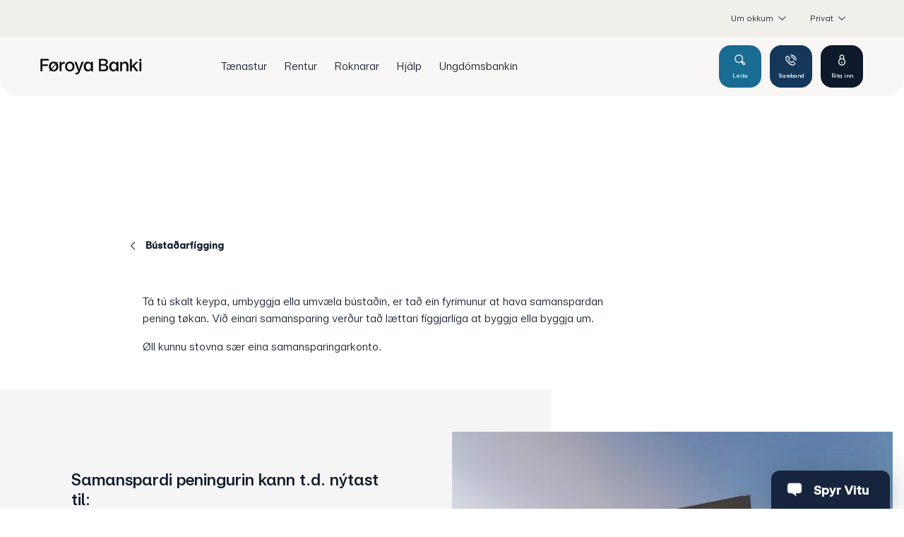

--- FILE ---
content_type: text/html; charset=utf-8
request_url: https://www.bankin.fo/privat/taenastur/lan/bustadarlan/samansparing-til-bustadin
body_size: 17458
content:


<!DOCTYPE html>
<html class="neos" lang="fo">
<head>
    <meta charset="utf-8" />
    <meta http-equiv="X-UA-Compatible" content="IE=edge">
    <meta http-equiv="Content-type" content="text/html; charset=utf-8">
    <meta content="width=device-width, initial-scale=1.0" name="viewport" />
<script>
	window.dataLayer=window.dataLayer || [];
	window.dataLayer.push(
		{"pageCategory":"Privat","event":"pageType"}
	);

</script>         <script type="text/javascript">
(function(window, document, dataLayerName, id) {
window[dataLayerName]=window[dataLayerName]||[],window[dataLayerName].push({start:(new Date).getTime(),event:"stg.start"});var scripts=document.getElementsByTagName('script')[0],tags=document.createElement('script');
function stgCreateCookie(a,b,c){var d="";if(c){var e=new Date;e.setTime(e.getTime()+24*c*60*60*1e3),d="; expires="+e.toUTCString();f="; SameSite=Strict"}document.cookie=a+"="+b+d+f+"; path=/"}
var isStgDebug=(window.location.href.match("stg_debug")||document.cookie.match("stg_debug"))&&!window.location.href.match("stg_disable_debug");stgCreateCookie("stg_debug",isStgDebug?1:"",isStgDebug?14:-1);
var qP=[];dataLayerName!=="dataLayer"&&qP.push("data_layer_name="+dataLayerName),isStgDebug&&qP.push("stg_debug");var qPString=qP.length>0?("?"+qP.join("&")):"";
tags.async=!0,tags.src="https://banknordik.containers.piwik.pro/"+id+".js"+qPString,scripts.parentNode.insertBefore(tags,scripts);
!function(a,n,i){a[n]=a[n]||{};for(var c=0;c<i.length;c++)!function(i){a[n][i]=a[n][i]||{},a[n][i].api=a[n][i].api||function(){var a=[].slice.call(arguments,0);"string"==typeof a[0]&&window[dataLayerName].push({event:n+"."+i+":"+a[0],parameters:[].slice.call(arguments,1)})}}(i[c])}(window,"ppms",["tm","cm"]);
})(window, document, 'dataLayer', '559394aa-0494-4b4e-92e0-55e956ad0f91');
</script>
    <script>
window.addEventListener('CookieInformationConsentGiven', function(event) {
if (CookieInformation.getConsentGivenFor('cookie_cat_statistic')) {

 (function(c,l,a,r,i,t,y){ c[a]=c[a]||function(){(c[a].q=c[a].q||[]).push(arguments)}; t=l.createElement(r);t.async=1;t.src="https://www.clarity.ms/tag/"+i; y=l.getElementsByTagName(r)[0];y.parentNode.insertBefore(t,y); })(window, document, "clarity", "script", "pr5uxw7zxd"); 

}
}, false);
</script>
    <script>
window.onload = function () {
    function getUrlParameter(name) {
        name = name.replace(/[\[]/, "\\[").replace(/[\]]/, "\\]");
        var regex = new RegExp("[\\?&]" + name + "=([^&#]*)");
        var results = regex.exec(location.search);
        return results === null ? null : decodeURIComponent(results[1].replace(/\+/g, " "));
    }

    var isInApp = getUrlParameter("inapp") === "truedisabled";

    var script = document.createElement("script");
    script.src = "https://foroyabanki.boost.ai/chatPanel/chatPanel.js";
    script.onload = function () {
        var boost;

        if (isInApp) {
            boost = window.boostInit("foroyabanki", {
                chatPanel: {
                    header: {
                        filters: {
                            filterValues: "app",
                        },
                    }
                }
            });
            boost.chatPanel.show();
        } else {
            boost = window.boostInit("foroyabanki", {});
        }
    };
    document.head.appendChild(script);
};
</script>
    <script id="CookieConsent" src="https://policy.app.cookieinformation.com/uc.js"
    data-culture="EN" type="text/javascript"></script>

<script>

function updateCookieBanner()
{
	var updateButtonText = "Goym stillingar";
	var hideDetailsButtonText = "Stillingar";

	var updateButton = document.getElementById("updateButton");
	var hideDetailsButton = document.getElementsByClassName("coi-banner__lastpage")[0];

	if (updateButton)
	{
		updateButton.setAttribute("aria-label", updateButtonText);
		updateButton.innerHTML = updateButtonText;
	}
	
	if (hideDetailsButton)
	{
		hideDetailsButton.setAttribute("aria-label", hideDetailsButtonText);
		hideDetailsButton.innerHTML = hideDetailsButtonText;
	}
}

</script>
    <script type="text/javascript">
    var firstEventCaught = false;
    	window.addEventListener('CookieInformationConsentGiven', function (e) {
                if (!firstEventCaught) {
                   firstEventCaught = true;
                   console.log('Consent not given. first page event caught, reload aborted');
                   return;
                }

    		if (CookieInformation.getConsentGivenFor('cookie_cat_marketing')) {
    			try{DYO.ActiveConsent.updateConsentAcceptedStatus(true);}
    			catch{}
    			location.reload();
    		}
    	}, false);
    
</script>
    <link rel="preconnect" href="//cdn-eu.dynamicyield.com">
    <link rel="preconnect" href="//st-eu.dynamicyield.com">
    <link rel="preconnect" href="//rcom-eu.dynamicyield.com">
    <link rel="dns-prefetch" href="//cdn-eu.dynamicyield.com">
    <link rel="dns-prefetch" href="//st-eu.dynamicyield.com">
    <link rel="dns-prefetch" href="//rcom-eu.dynamicyield.com">
    <script type="text/javascript">
        window.DY = window.DY || {};
        DY.consentIntegrationActive = true;
        DY.recommendationContext = { type: "HOMEPAGE", lng: 'fo-FO' };
        DY.userActiveConsent = { accepted: false }
    </script>
    <script type="text/javascript" src="//cdn-eu.dynamicyield.com/api/9877395/api_dynamic.js"></script>
    <script type="text/javascript" src="//cdn-eu.dynamicyield.com/api/9877395/api_static.js"></script>

    
    <link href="/dist/styles/themes/foroyabanki/css/versioned-asset-D5196FEB10036607D32E0C303A922A85.styles.oh.css" rel="stylesheet" charset="utf-8" />
<link href="/-/media/banknordik/css/bn-styles.css?rev=89e2e410c867409ba381577863c02850" rel="stylesheet" charset="utf-8" />

         
<script> 
window.addEventListener('CookieInformationConsentGiven', function (event) { 
	if (CookieInformation.getConsentGivenFor('cookie_cat_statistic')) { 
		// Siteimprove
		(function() {
		var sz = document.createElement('script'); sz.type = 'text/javascript'; sz.async = true;
		sz.src = '//siteimproveanalytics.com/js/siteanalyze_37515.js';
		var s = document.getElementsByTagName('script')[0]; s.parentNode.insertBefore(sz, s);
		})();

	} 
}, false); 
</script>

<meta name="msvalidate.01" content="36E32378E0972E488C476E1B0DC22762" /> 

    <title>Samansparing til b&#250;sta&#240;in </title>
    <meta name="description" content="T&#225; t&#250; skalt keypa, umbyggja ella umv&#230;la b&#250;sta&#240;in, er ta&#240; ein fyrimunur at hava samanspardan pening t&#248;kan. &#216;ll kunnu stovna s&#230;r eina samansparing til b&#250;sta&#240;in. " />
    <link rel="canonical" href="https://www.bankin.fo/privat/taenastur/lan/bustadarlan/samansparing-til-bustadin" />
    <meta name="referrer" content="strict-origin-when-cross-origin" />
<link rel="icon" type="image/png" href="/-/media/banknordik/images/fb/favicon/icon_16x16.png?rev=b4360a1da2cd45c9a4943dac6c22b618&amp;hash=C39593D52C3BA9EAA6D521AF9EAECC6D" sizes="16x16"><link rel="icon" type="image/png" href="/-/media/banknordik/images/fb/favicon/icon_32x32.png?rev=e1adfdcf3ff94adea5fcd9892c5562d3&amp;hash=192DF71F2767ACBAFCF9330471B1F9D3" sizes="32x32"><link rel="icon" type="image/png" href="/-/media/banknordik/images/fb/favicon/icon_96x96.png?rev=e280e3044e254de59d3a3d1bcb76a04e&amp;hash=A1C095489B5870EA36002EE88F3E21D9" sizes="96x96"><link rel="icon" type="image/png" href="/-/media/banknordik/images/fb/favicon/icon_160x160.png?rev=f0b718fe8b69454896dc96ffbfe1dd02&amp;hash=7E238EB63A01B9BF4C7C763A77FE386C" sizes="160x160"><link rel="icon" type="image/png" href="/-/media/banknordik/images/fb/favicon/icon_196x196.png?rev=45ac91f01b504c8eb90d0a527dc5d200&amp;hash=D24C1AE5F6ECBC7F1DDC676C4AFCC896" sizes="196x196"><link rel="apple-touch-icon" sizes="57x57" href="/-/media/banknordik/images/fb/favicon/icon_57x57.png?rev=4d6b15e153454306b1f6e97a74a920b9&amp;hash=E0ED0A7E4BA89A51EF30C1BC7611FCD6" /><link rel="apple-touch-icon" sizes="60x60" href="/-/media/banknordik/images/fb/favicon/icon_60x60.png?rev=4c677c0e2d6141e0bd93ebd6170da96e&amp;hash=B98FB84016966FE2FB56497F67AF071E" /><link rel="apple-touch-icon" sizes="72x72" href="/-/media/banknordik/images/fb/favicon/icon_72x72.png?rev=b8064879205643eb82ec3bc78e5cf40d&amp;hash=90F403AB86F7953F28B7217D888D6881" /><link rel="apple-touch-icon" sizes="76x76" href="/-/media/banknordik/images/fb/favicon/icon_76x76.png?rev=91137956f2af49bab95529fea3738f0e&amp;hash=6C86CA081BC3A5BCAC69A0A24CB00D65" /><link rel="apple-touch-icon" sizes="114x114" href="/-/media/banknordik/images/fb/favicon/icon_114x144.png?rev=691cecb165a548df9b5f981517849e29&amp;hash=3328F0B59DB13276AE8699D258FD5CE0" /><link rel="apple-touch-icon" sizes="120x120" href="/-/media/banknordik/images/fb/favicon/icon_120x120.png?rev=9089fee1feb1426f9d57cfb50ef6967d&amp;hash=BE2074BF916AA7A4EEE57E3C835B5658" /><link rel="apple-touch-icon" sizes="144x144" href="/-/media/banknordik/images/fb/favicon/icon_144x144.png?rev=6ac6320df413478cb103d967cf454b03&amp;hash=F44F79940993134CD723F9A73B972ED2" /><link rel="apple-touch-icon" sizes="152x152" href="/-/media/banknordik/images/fb/favicon/icon_152x152.png?rev=d84299aa2e1d4f489ee99dde29db33aa&amp;hash=966D8C4B855E47F82859C431D9B1DF60" /><link rel="apple-touch-icon" sizes="180x180" href="/-/media/banknordik/images/fb/favicon/icon_180x180.png?rev=4b4fae3b9e6544ff8ae6152c88b810bc&amp;hash=EE83DB046F0C72646611BBDED4005954" />
<link rel="icon" type="image/png" href="/-/media/banknordik/images/fb/favicon/icon_16x16.png?rev=b4360a1da2cd45c9a4943dac6c22b618&amp;hash=C39593D52C3BA9EAA6D521AF9EAECC6D" /><meta name="msapplication-TileImage" content="/-/media/banknordik/images/fb/favicon/icon_144x144.png?rev=6ac6320df413478cb103d967cf454b03&amp;hash=F44F79940993134CD723F9A73B972ED2" /><meta property="og:url" content="https://www.bankin.fo/privat/taenastur/lan/bustadarlan/samansparing-til-bustadin" />



<script type="application/ld+json" id="BreadcrumbList">{"itemListElement":[{"@type":"ListItem","position":0,"item":{"@id":"/privat","name":"Privat","image":null}},{"@type":"ListItem","position":1,"item":{"@id":"","name":"Tænastur","image":null}},{"@type":"ListItem","position":2,"item":{"@id":"","name":"Lán","image":null}},{"@type":"ListItem","position":3,"item":{"@id":"/privat/taenastur/lan/bustadarlan","name":"Bústaðarlán","image":null}},{"@type":"ListItem","position":4,"item":{"@id":"/privat/taenastur/lan/bustadarlan","name":"Bústaðarfígging","image":null}}],"@context":"http://schema.org","@type":"BreadcrumbList"}</script>
<script type="application/json" id="neos">{"pagemode":"","applicationInsights":{"enabled":true,"config":{"enableCorsCorrelation":true,"correlationHeaderDomains":["*.*.sdc.dk","*.*.sdc.eu"],"instrumentationKey":"9f055850-1fc2-4be2-bb51-7766b1609811","isCookieUseDisabled":true},"operationId":"aadd41c107b2925c0eb29a0e137cb807","sdcSessionId":"13qgj2h"},"assets":{"spriteUrl":"/dist/styles/themes/banknordik/assets/svgsprite/versioned-asset-D03B9C0B0946CF5F468E305D86DF7280.icons.svg"},"app":{"modulePath":"/dist/js/","nameSpace":"SDCNEoS","clearingNumber":"6460","version":"151.0.0-rc.109_994108"},"api":{"cacheAdapter":"sessionStorage","cacheTimeoutDefault":300000,"cookieName":"sdc_token","cookieTimeout":300,"signing":{"baseUrl":"https://azure-sign-p1.sdc.dk"},"services":{"baseUrl":"https://api-proxy-neos.sdc.eu","subscriptionKey":"0515a3c47acc472ba340219c0a24628a","testEnvironmentSuffix":"","rsa":{"rsaPublicKey":"[base64]","publicKeyVersion":1}},"auth":{"baseUrl":"https://auth.bankin.fo","subscriptionKey":"","cookieName":"sdc_auth"}},"customerPreferenceDefaults":{"privateShowReconciliation":false,"businessShowReconciliation":true,"accountOverviewLayout":"card","shortcuts":["156B31CA9EAD478B9B4D3B445B4C33D0","130709CA07064B23B667B5F7466F3FCB"]},"locale":{"language":"fo","languageTag":"fo-FO","countryCode":"FO"}}</script>
<script type="application/json" id="NavigationProps">{"path":"language-fo|30E7D6BA59124ACEA07A1D6C1AEF21C8|2F6F5EA6E7EC458DBCD59082E3B67315|0F536AE021384EB6BAFF1BBF0885A136|DA61065906424E38AB90431C1023FAF9|A8E0B1B0C8CC4E909FEF75D567521F9E","breadcrumbLink":{"Label":"Bústaðarfígging","Url":"/privat/taenastur/lan/bustadarlan"},"segment":"30E7D6BA59124ACEA07A1D6C1AEF21C8"}</script>
</head>
<body class="header-static ">
        <style type="text/css">

.btn.btn--primary.btn--invert {
   color: #006890;
}

</style>

<style type="text/css">
.frame.spacer {
float:none;
}
.js-mod-chat * { pointer-events:none;}
</style>


<!-- Leaddoubler consent -->
<script> 
	function createNoConsentElement(src) {
		var element = document.createElement('div');
		element.setAttribute("data-consent-src-custom", src);
		element.setAttribute("class", "no-consent-module frame");
		element.innerHTML = 
			'<div class="frame__cell">' +
			'<div class="frame__cell-item">' +
			'Orsakað av tínum cookie-stillingum kunnu vit tíverri ikki vísa tær hetta innihaldið. Vilt tú síggja innihaldið, skalt tú broyta tínar cookie-stillingar. Tað gert tú við at trýsta á ímyndina niðast til vinstru á heimasíðuni.' +
			'</div>' +
			'</div>';
		return element;
	}

	window.addEventListener('CookieInformationConsentGiven', function (event) { 
		var consent = (CookieInformation.getConsentGivenFor('cookie_cat_statistic') && CookieInformation.getConsentGivenFor('cookie_cat_functional'));
		var elements = document.querySelectorAll("[data-category-consent-custom='cookie_cat_statistic_functional']");
		for (var i = 0; i < elements.length; i++) {
			var element = elements[i];
			var src = element.getAttribute("data-consent-src-custom");
			element.setAttribute("src", (consent) ? src : "");
			element.style.display = (consent) ? "block" : "none";
			
			var noConsentElement = document.querySelector("div[data-consent-src-custom='" + src + "']");

			if (noConsentElement)
			{
				noConsentElement.style.display = (consent) ? "none" : "block";
			}
			else
			{
				if (!consent)
				{
					element.parentNode.insertBefore(createNoConsentElement(src), element.nextSibling);
				}
			}
		}
	});
</script>
<!-- End Leaddoubler consent -->
    <style>
.hero-module-d__media::before {
   
    background: rgb(0 0 0 / 3%);
    
}

</style>
    <style>
.teaser-list .teaser-list__item img, .teaser-list .teaser-list__item picture{
border-radius: 10px;
}
.teaser-list--1-item .teaser-list__text{
border-radius: 10px;
}

</style>
    <style>
.link-list-a__intro{
border-radius: 10px;
}

.link-list-a__link-image{

/* image border radius */
border-radius: 10px 10px 10px 10px;


}


.link-list-a__link-title{
background-color: #f4f4f4;

/* Bottom left and bottom right */
border-radius: 0 0 10px 10px;

}


</style>
    <style>

.teaser-list--4-items.alternative .teaser-list__item{

background-color: #f8f7f5;

}


</style>

    <div id="main-container">
        <header class="header-static">
            

            <div id="react_0HNIRG8G015LN"><div class="mega-nav-large" id="mega-nav-large"><nav class="mega-nav-secondary-bar" aria-label="Secondary navigation"><nav class="breadcrumb mega-nav-breadcrumb undefined" aria-label="breadcrumb" role="navigation"><div class="breadcrumb__inner"><ul class="breadcrumb-list"></ul></div></nav><div class="mega-nav-secondary-menu"><ul class="mega-nav-secondary-menu__list"><li class="mega-nav-secondary-menu__list-item"><div class="generic-dropdown mega-nav-secondary-menu__expand-list" style="position:relative"><div class="generic-dropdown__togglewrap"><a href="#" class="generic-dropdown__link"><span>Um okkum</span><div class="generic-dropdown__indicator"><svg viewBox="0 0 32 32" class="icon icon_16_arrow-down" preserveAspectRatio="xMidYMid" focusable="false" data-testid="icon_16_arrow-down" role="img"><use xmlns:xlink="http://www.w3.org/1999/xlink" xlink:href="#icon_16_arrow-down"></use></svg></div></a></div><div class="generic-dropdown__dropdown" style="position:absolute;top:100%;left:0px;min-width:300px"><div><ul class="mega-nav-expand-list"><li data-testid="toggle-button-list-item" class="mega-nav-expand-list__item level-0"><button type="button" class="mega-nav-expand-list__link" aria-expanded="false" data-testid="toggle-button">Samband<span class="mega-nav-expand-list__item-indicator"><svg viewBox="0 0 32 32" class="icon icon_16_arrow-down" preserveAspectRatio="xMidYMid" focusable="false" data-testid="icon_16_arrow-down" role="img"><use xmlns:xlink="http://www.w3.org/1999/xlink" xlink:href="#icon_16_arrow-down"></use></svg></span></button><div aria-hidden="true" class="rah-static rah-static--height-zero " style="height:0;overflow:hidden"><div><ul class="mega-nav-expand-list"><li class="mega-nav-expand-list__item level-1"><a class="mega-nav-expand-list__link" href="/privat/um-okkum/samband/deildir" target="">Deildir</a></li><li class="mega-nav-expand-list__item level-1"><a class="mega-nav-expand-list__link" href="/privat/um-okkum/samband/adrar-deildir" target="">Aðrar deildir</a></li><li class="mega-nav-expand-list__item level-1"><a class="mega-nav-expand-list__link" href="/privat/um-okkum/samband/upplatingartidir" target="">Upplatingartíðir</a></li></ul></div></div></li><li data-testid="toggle-button-list-item" class="mega-nav-expand-list__item level-0"><button type="button" class="mega-nav-expand-list__link" aria-expanded="false" data-testid="toggle-button">Um bankan<span class="mega-nav-expand-list__item-indicator"><svg viewBox="0 0 32 32" class="icon icon_16_arrow-down" preserveAspectRatio="xMidYMid" focusable="false" data-testid="icon_16_arrow-down" role="img"><use xmlns:xlink="http://www.w3.org/1999/xlink" xlink:href="#icon_16_arrow-down"></use></svg></span></button><div aria-hidden="true" class="rah-static rah-static--height-zero " style="height:0;overflow:hidden"><div><ul class="mega-nav-expand-list"><li class="mega-nav-expand-list__item level-1"><a class="mega-nav-expand-list__link" href="/privat/um-okkum/um-bankan/foroya-banka-savnid" target="">Føroya Banka-savnið</a></li><li class="mega-nav-expand-list__item level-1"><a class="mega-nav-expand-list__link" href="/privat/um-okkum/um-bankan/um-samtakid" target="">Um samtakið</a></li><li class="mega-nav-expand-list__item level-1"><a class="mega-nav-expand-list__link" href="/privat/um-okkum/um-bankan/soega" target="">Søga</a></li><li class="mega-nav-expand-list__item level-1"><a class="mega-nav-expand-list__link" href="/privat/um-okkum/um-bankan/vision-og-mission" target="">Visión og missión</a></li><li class="mega-nav-expand-list__item level-1"><a class="mega-nav-expand-list__link" href="/privat/um-okkum/um-bankan/burdardygd" target="">Samfelagsábyrgd</a></li><li class="mega-nav-expand-list__item level-1"><a class="mega-nav-expand-list__link" href="/privat/um-okkum/um-bankan/roknskapir" target="">Roknskapir</a></li><li class="mega-nav-expand-list__item level-1"><a class="mega-nav-expand-list__link" href="/privat/um-okkum/um-bankan/nevnd" target="">Nevnd</a></li><li class="mega-nav-expand-list__item level-1"><a class="mega-nav-expand-list__link" href="/privat/um-okkum/um-bankan/leidsla" target="">Leiðsla</a></li><li class="mega-nav-expand-list__item level-1"><a class="mega-nav-expand-list__link" href="/privat/um-okkum/um-bankan/studul" target="">Stuðul </a></li><li class="mega-nav-expand-list__item level-1"><a class="mega-nav-expand-list__link" href="/privat/um-okkum/samband/deildir" target="">Starvsfólk</a></li></ul></div></div></li><li data-testid="toggle-button-list-item" class="mega-nav-expand-list__item level-0"><button type="button" class="mega-nav-expand-list__link" aria-expanded="false" data-testid="toggle-button">Starv í Føroya Banka<span class="mega-nav-expand-list__item-indicator"><svg viewBox="0 0 32 32" class="icon icon_16_arrow-down" preserveAspectRatio="xMidYMid" focusable="false" data-testid="icon_16_arrow-down" role="img"><use xmlns:xlink="http://www.w3.org/1999/xlink" xlink:href="#icon_16_arrow-down"></use></svg></span></button><div aria-hidden="true" class="rah-static rah-static--height-zero " style="height:0;overflow:hidden"><div><ul class="mega-nav-expand-list"><li class="mega-nav-expand-list__item level-1"><a class="mega-nav-expand-list__link" href="/privat/um-okkum/starv-i-foroya-banka/okkara-arbeidsplass" target="">Okkara arbeiðspláss</a></li><li class="mega-nav-expand-list__item level-1"><a class="mega-nav-expand-list__link" href="/privat/um-okkum/starv-i-foroya-banka/naemingur-i-foroya-banka" target="">Næmingur í Føroya Banka</a></li><li class="mega-nav-expand-list__item level-1"><a class="mega-nav-expand-list__link" href="/privat/um-okkum/starv-i-foroya-banka/leys-stoerv" target="">Leys størv</a></li></ul></div></div></li><li data-testid="toggle-button-list-item" class="mega-nav-expand-list__item level-0"><button type="button" class="mega-nav-expand-list__link" aria-expanded="false" data-testid="toggle-button">Fjølmiðlar<span class="mega-nav-expand-list__item-indicator"><svg viewBox="0 0 32 32" class="icon icon_16_arrow-down" preserveAspectRatio="xMidYMid" focusable="false" data-testid="icon_16_arrow-down" role="img"><use xmlns:xlink="http://www.w3.org/1999/xlink" xlink:href="#icon_16_arrow-down"></use></svg></span></button><div aria-hidden="true" class="rah-static rah-static--height-zero " style="height:0;overflow:hidden"><div><ul class="mega-nav-expand-list"><li class="mega-nav-expand-list__item level-1"><a class="mega-nav-expand-list__link" href="/privat/um-okkum/fjolmidlar/myndir" target="">Myndir</a></li><li class="mega-nav-expand-list__item level-1"><a class="mega-nav-expand-list__link" href="/privat/um-okkum/fjolmidlar/samband" target="">Samband</a></li><li class="mega-nav-expand-list__item level-1"><a class="mega-nav-expand-list__link" href="/tidindi" target="">Tíðindi</a></li></ul></div></div></li></ul></div></div></div></li><li class="mega-nav-secondary-menu__list-item"><div class="mega-nav-dropdown-select"><a href="#" class="mega-nav-dropdown-select__link"><span>Privat</span><div class="mega-nav-dropdown-select__indicator"><svg viewBox="0 0 32 32" class="icon icon_16_arrow-down" preserveAspectRatio="xMidYMid" focusable="false" data-testid="icon_16_arrow-down" role="img"><use xmlns:xlink="http://www.w3.org/1999/xlink" xlink:href="#icon_16_arrow-down"></use></svg></div></a><ul class="mega-nav-dropdown-select__list"><li><a class="" href="/privat"><span>Privat</span></a></li><li><a class="" href="/vinna"><span>Vinna</span></a></li></ul></div></li></ul></div></nav><div class="mega-nav-large__bar navigation-hidable"><div class="mega-nav-large__logo"><a href="/" title="Føroya Banki logo"><img loading="lazy" src="/-/media/banknordik/images/fb/logo/fb218.png?rev=450dc49ad7294eb49ba419605c403e26&amp;hash=E9B9062EEAE55C2B7194EE04769FFF3B" alt="Føroya Banki logo" title="Føroya Banki logo"/></a></div><nav role="navigation" arial-label="Primary Navigation" class="mega-nav-large__primary"><ul><li><a class="mega-nav-primary-link" href="" aria-haspopup="true"><span>Tænastur</span></a><ul style="display:none"><li><a href="">Lán</a><ul style="display:none"><li><a href="/privat/taenastur/lan/lan-til-bustad">Lán til bústað</a><ul style="display:none"></ul></li><li><a href="/privat/taenastur/lan/lan-til-bil">Lán til bil</a><ul style="display:none"></ul></li><li><a href="/privat/taenastur/lan/gron-lan">Burðardygg lán</a><ul style="display:none"></ul></li><li><a href="/privat/taenastur/lan/onnur-lan">Onnur lán</a><ul style="display:none"></ul></li></ul></li><li><a href="">Íløgur</a><ul style="display:none"><li><a href="/privat/taenastur/ilogur/alt-um-ilogur">Alt um íløgur</a><ul style="display:none"></ul></li><li><a href="/privat/taenastur/ilogur/burdardyggar-ilogur">Burðardyggar íløgur</a><ul style="display:none"></ul></li><li><a href="/privat/taenastur/ilogur/pensjonsrokt">Set pensjónina í íløgur</a><ul style="display:none"></ul></li><li><a href="/privat/taenastur/ilogur/avkast">Avkast</a><ul style="display:none"></ul></li><li><a href="/privat/taenastur/ilogur/treytir-og-skjol">Treytir og skjøl</a><ul style="display:none"></ul></li></ul></li><li><a href="">Kort</a><ul style="display:none"><li><a href="/privat/taenastur/kort/visa-dankort">Visa/Dankort</a><ul style="display:none"></ul></li><li><a href="/privat/taenastur/kort/mastercard">Mastercard</a><ul style="display:none"></ul></li><li><a href="/privat/taenastur/kort/god-rad-um-kort">Góð ráð um kort</a><ul style="display:none"></ul></li></ul></li><li><a href="">Samansparing</a><ul style="display:none"><li><a href="/privat/taenastur/samansparing/samansparingarkontur">Samansparingarkontur</a><ul style="display:none"><li><a href="/privat/taenastur/samansparing/samansparingarkontur/harentukontur">Hárentukontur</a><ul style="display:none"></ul></li></ul></li><li><a href="/privat/taenastur/samansparing/barnasamansparing">Barnasamansparing</a><ul style="display:none"></ul></li><li><a href="/privat/taenastur/samansparing/bustadarkonta">Bústaðarkonta</a><ul style="display:none"></ul></li><li><a href="/privat/taenastur/samansparing/eftirloenarkonta">Eftirlønarkonta</a><ul style="display:none"></ul></li></ul></li><li><a href="">Pensjón og trygging</a><ul style="display:none"><li><a href="/privat/taenastur/pensjon-og-trygging/pensjon">Pensjón</a><ul style="display:none"></ul></li><li><a href="/privat/taenastur/pensjon-og-trygging/livstryggingar">Lívstryggingar</a><ul style="display:none"></ul></li><li><a href="/privat/taenastur/pensjon-og-trygging/tryggingar-til-tin-og-familjuna">Tryggingar til tín og familjuna</a><ul style="display:none"></ul></li></ul></li></ul></li><li><a class="mega-nav-primary-link" href="/privat/rentur"><span>Rentur</span></a></li><li><a class="mega-nav-primary-link" href="/privat/roknarar"><span>Roknarar</span></a></li><li><a class="mega-nav-primary-link" href="/privat/hjalp"><span>Hjálp</span></a></li><li><a class="mega-nav-primary-link" href="/privat/ungdomsbankin"><span>Ungdómsbankin</span></a></li></ul></nav><div class="mega-nav-large__scroll-indicator"></div><ul class="mega-nav-action-buttons-list mega-nav-large__actions-buttons-list"><li class="mega-nav-action-buttons-list__item mega-nav-action-buttons-list__item--1"><button class="nav-icon-btn action-btn mega-action-btn--1" type="button" title="Leita"><span class="nav-icon-btn__label">Leita</span><span class="nav-icon-btn__icon-1"><svg viewBox="0 0 32 32" class="icon icon_28_search" preserveAspectRatio="xMidYMid" focusable="false" data-testid="icon_28_search" role="img"><use xmlns:xlink="http://www.w3.org/1999/xlink" xlink:href="#icon_28_search"></use></svg></span><span class="nav-icon-btn__icon-2"><svg viewBox="0 0 32 32" class="icon icon_28_close" preserveAspectRatio="xMidYMid" focusable="false" data-testid="icon_28_close" role="img"><use xmlns:xlink="http://www.w3.org/1999/xlink" xlink:href="#icon_28_close"></use></svg></span></button></li><li class="mega-nav-action-buttons-list__item mega-nav-action-buttons-list__item--2"><button class="nav-icon-btn action-btn mega-action-btn--2" type="button" title="Samband"><span class="nav-icon-btn__label">Samband</span><span class="nav-icon-btn__icon-1"><svg viewBox="0 0 32 32" class="icon icon_28_phone" preserveAspectRatio="xMidYMid" focusable="false" data-testid="icon_28_phone" role="img"><use xmlns:xlink="http://www.w3.org/1999/xlink" xlink:href="#icon_28_phone"></use></svg></span><span class="nav-icon-btn__icon-2"><svg viewBox="0 0 32 32" class="icon icon_28_close" preserveAspectRatio="xMidYMid" focusable="false" data-testid="icon_28_close" role="img"><use xmlns:xlink="http://www.w3.org/1999/xlink" xlink:href="#icon_28_close"></use></svg></span></button></li><li class="mega-nav-action-buttons-list__item mega-nav-action-buttons-list__item--3"><button class="nav-icon-btn action-btn mega-action-btn--3" type="button" title="Rita inn"><span class="nav-icon-btn__label">Rita inn</span><span class="nav-icon-btn__icon-1"><svg viewBox="0 0 32 32" class="icon icon_28_lock-closed" preserveAspectRatio="xMidYMid" focusable="false" data-testid="icon_28_lock-closed" role="img"><use xmlns:xlink="http://www.w3.org/1999/xlink" xlink:href="#icon_28_lock-closed"></use></svg></span><span class="nav-icon-btn__icon-2"><svg viewBox="0 0 32 32" class="icon icon_28_close" preserveAspectRatio="xMidYMid" focusable="false" data-testid="icon_28_close" role="img"><use xmlns:xlink="http://www.w3.org/1999/xlink" xlink:href="#icon_28_close"></use></svg></span></button></li></ul><div class="mega-nav-large__overlay "></div></div><div class="mega-nav-action-overlay-wrap"></div></div></div><script type='application/json' data-react-setup>{"component":"SDCNEoS.views.MegaNavigation","domId":"react_0HNIRG8G015LN","props":{"contextModel":{"primaryLinksConfig":{"links":[{"label":"Tænastur","target":null,"type":"submenu","content":null,"ShortId":"2F6F5EA6E7EC458DBCD59082E3B67315","url":"","links":[{"label":"Lán","target":null,"type":"submenu","content":null,"ShortId":"0F536AE021384EB6BAFF1BBF0885A136","url":"","links":[{"label":"Lán til bústað","target":null,"type":"link","content":null,"ShortId":"FB2E6133FA0F491196E794A882E242E9","url":"/privat/taenastur/lan/lan-til-bustad","links":[]},{"label":"Lán til bil","target":null,"type":"link","content":null,"ShortId":"D999728DFDEE4D84BEA204476AE4291D","url":"/privat/taenastur/lan/lan-til-bil","links":[]},{"label":"Burðardygg lán","target":null,"type":"link","content":null,"ShortId":"9D15B0A605434C4789BBE4C537AD0515","url":"/privat/taenastur/lan/gron-lan","links":[]},{"label":"Onnur lán","target":null,"type":"link","content":null,"ShortId":"8C7C3CFCF8634DCFBA0D620D4DA4BBD3","url":"/privat/taenastur/lan/onnur-lan","links":[]}]},{"label":"Íløgur","target":null,"type":"submenu","content":null,"ShortId":"FECDD002561045A7985D4FE8E4AAAA30","url":"","links":[{"label":"Alt um íløgur","target":null,"type":"link","content":null,"ShortId":"F0AE2758B691409180BB14366F02FAFA","url":"/privat/taenastur/ilogur/alt-um-ilogur","links":[]},{"label":"Burðardyggar íløgur","target":null,"type":"link","content":null,"ShortId":"F297B17440D440DCA29D9A394266EBAA","url":"/privat/taenastur/ilogur/burdardyggar-ilogur","links":[]},{"label":"Set pensjónina í íløgur","target":null,"type":"link","content":null,"ShortId":"423413FCC3044FB19C40C302F8910C0C","url":"/privat/taenastur/ilogur/pensjonsrokt","links":[]},{"label":"Avkast","target":null,"type":"link","content":null,"ShortId":"418B580DA814429A9606F0D07FE2BDA7","url":"/privat/taenastur/ilogur/avkast","links":[]},{"label":"Treytir og skjøl","target":null,"type":"link","content":null,"ShortId":"EF9FD03F5A494E3F9611BBFD7EBCE768","url":"/privat/taenastur/ilogur/treytir-og-skjol","links":[]}]},{"label":"Kort","target":null,"type":"submenu","content":null,"ShortId":"F5E147941DAE4D52B03FCC20BCB1840D","url":"","links":[{"label":"Visa/Dankort","target":null,"type":"link","content":null,"ShortId":"54F6DFE69C2144AAAA12A5B25BDE93B4","url":"/privat/taenastur/kort/visa-dankort","links":[]},{"label":"Mastercard","target":null,"type":"link","content":null,"ShortId":"D0CB5CAD7C4D43798EBC2355FEC84C7A","url":"/privat/taenastur/kort/mastercard","links":[]},{"label":"Góð ráð um kort","target":null,"type":"link","content":null,"ShortId":"F5C99EEA39444FF18CC55AF79718B17A","url":"/privat/taenastur/kort/god-rad-um-kort","links":[]}]},{"label":"Samansparing","target":null,"type":"submenu","content":null,"ShortId":"53470ADBD58243E091F4BF00A005F085","url":"","links":[{"label":"Samansparingarkontur","target":null,"type":"submenu","content":null,"ShortId":"715CD2D8B36C4925BA99A1D9304FBCC6","url":"/privat/taenastur/samansparing/samansparingarkontur","links":[{"label":"Hárentukontur","target":null,"type":"link","content":null,"ShortId":"F0C0A48C2E21483CA819E3F8879B79EA","url":"/privat/taenastur/samansparing/samansparingarkontur/harentukontur","links":[]}]},{"label":"Barnasamansparing","target":null,"type":"link","content":null,"ShortId":"99AF4E8BA86D4F26AB6CEA4665AAC63F","url":"/privat/taenastur/samansparing/barnasamansparing","links":[]},{"label":"Bústaðarkonta","target":null,"type":"link","content":null,"ShortId":"257283285FDE40A6B4A372B7094557BD","url":"/privat/taenastur/samansparing/bustadarkonta","links":[]},{"label":"Eftirlønarkonta","target":null,"type":"link","content":null,"ShortId":"5F3F195FE6D14D7E8F8905BF668C2173","url":"/privat/taenastur/samansparing/eftirloenarkonta","links":[]}]},{"label":"Pensjón og trygging","target":null,"type":"submenu","content":null,"ShortId":"4F4C107F90BC425D97C789BECD833B45","url":"","links":[{"label":"Pensjón","target":null,"type":"link","content":null,"ShortId":"A51BB60373BE4DC58D3C2C1EFFA865E3","url":"/privat/taenastur/pensjon-og-trygging/pensjon","links":[]},{"label":"Lívstryggingar","target":null,"type":"link","content":null,"ShortId":"8C71A9EE75804B938B85BE4FC69CBBA6","url":"/privat/taenastur/pensjon-og-trygging/livstryggingar","links":[]},{"label":"Tryggingar til tín og familjuna","target":null,"type":"link","content":null,"ShortId":"DF645963137D4957894CFE89DF35F08C","url":"/privat/taenastur/pensjon-og-trygging/tryggingar-til-tin-og-familjuna","links":[]}]}]},{"label":"Rentur","target":null,"type":"link","content":null,"ShortId":"10AC9CFA9C2F4C0CBD66346B6B66940B","url":"/privat/rentur","links":[]},{"label":"Roknarar","target":null,"type":"link","content":null,"ShortId":"82EFDD4318B24A09A73A9421091C56AA","url":"/privat/roknarar","links":[]},{"label":"Hjálp","target":null,"type":"link","content":null,"ShortId":"9018C1875DDE436C8A5683D0FFC6CAA6","url":"/privat/hjalp","links":[]},{"label":"Ungdómsbankin","target":null,"type":"link","content":null,"ShortId":"0D2335CCA2CF429199CC77ECB1130FC2","url":"/privat/ungdomsbankin","links":[]}],"content":null,"ShortId":"","url":null},"secondaryLinksConfig":{"links":[{"label":"Um okkum","target":null,"type":"submenu","content":null,"ShortId":"39B6BC2692054C5EB5AE5555676CAF1C","url":"","links":[{"label":"Samband","target":null,"type":"submenu","content":null,"ShortId":"8BBC0AD0526E4DBFA7D6D7EA100FD144","url":"","links":[{"label":"Deildir","target":"","type":"link","content":null,"ShortId":"0947E6264AA740818B867B284734F2A7","url":"/privat/um-okkum/samband/deildir","links":[]},{"label":"Aðrar deildir","target":"","type":"link","content":null,"ShortId":"35EE7FDCE6EC4BE6A72D1D1376943AB3","url":"/privat/um-okkum/samband/adrar-deildir","links":[]},{"label":"Upplatingartíðir","target":"","type":"link","content":null,"ShortId":"F7B1AAD495CB4D1C8E07D6019C3F6B2D","url":"/privat/um-okkum/samband/upplatingartidir","links":[]}]},{"label":"Um bankan","target":null,"type":"submenu","content":null,"ShortId":"7D28DA2789374BACB5CBC642D6B5EF7F","url":"","links":[{"label":"Føroya Banka-savnið","target":"","type":"link","content":null,"ShortId":"D7403D2037B64CF193F90BF5FD9E5663","url":"/privat/um-okkum/um-bankan/foroya-banka-savnid","links":[]},{"label":"Um samtakið","target":"","type":"link","content":null,"ShortId":"DB07B7C90F3041B691941893A901A728","url":"/privat/um-okkum/um-bankan/um-samtakid","links":[]},{"label":"Søga","target":"","type":"link","content":null,"ShortId":"FB09A28CDBAE4629BC6C3952034DCBB8","url":"/privat/um-okkum/um-bankan/soega","links":[]},{"label":"Visión og missión","target":"","type":"link","content":null,"ShortId":"547E1183F7AF41738C2D87FB30321967","url":"/privat/um-okkum/um-bankan/vision-og-mission","links":[]},{"label":"Samfelagsábyrgd","target":"","type":"link","content":null,"ShortId":"7030252C2A1C4F808549E8E09474FFCC","url":"/privat/um-okkum/um-bankan/burdardygd","links":[]},{"label":"Roknskapir","target":"","type":"link","content":null,"ShortId":"2B29F3E2A4C042C5A30435B6C7E9A22B","url":"/privat/um-okkum/um-bankan/roknskapir","links":[]},{"label":"Nevnd","target":"","type":"link","content":null,"ShortId":"FAD99DC5CE254E4AB8D6EDE5B93F4429","url":"/privat/um-okkum/um-bankan/nevnd","links":[]},{"label":"Leiðsla","target":"","type":"link","content":null,"ShortId":"7E6639E4503649A4BA2C1D9BB1E3E918","url":"/privat/um-okkum/um-bankan/leidsla","links":[]},{"label":"Stuðul ","target":"","type":"link","content":null,"ShortId":"F4F51CB2238C4FAA8FDD816E501C57E8","url":"/privat/um-okkum/um-bankan/studul","links":[]},{"label":"Starvsfólk","target":"","type":"link","content":null,"ShortId":"93D8ECF8C7774E309EFD8D4B0FE73BE5","url":"/privat/um-okkum/samband/deildir","links":[]}]},{"label":"Starv í Føroya Banka","target":null,"type":"submenu","content":null,"ShortId":"A906B2C884E04A4C92F2941149634BDB","url":"","links":[{"label":"Okkara arbeiðspláss","target":"","type":"link","content":null,"ShortId":"EECF50DBE7A44099ADE2729C00A391FB","url":"/privat/um-okkum/starv-i-foroya-banka/okkara-arbeidsplass","links":[]},{"label":"Næmingur í Føroya Banka","target":"","type":"link","content":null,"ShortId":"34412535BA0749D690617187A0139318","url":"/privat/um-okkum/starv-i-foroya-banka/naemingur-i-foroya-banka","links":[]},{"label":"Leys størv","target":"","type":"link","content":null,"ShortId":"2E9C4455BA3D4475A87F409E7A3793CB","url":"/privat/um-okkum/starv-i-foroya-banka/leys-stoerv","links":[]}]},{"label":"Fjølmiðlar","target":null,"type":"submenu","content":null,"ShortId":"68FCA451D4644435AC604DFAAD8436D0","url":"","links":[{"label":"Myndir","target":"","type":"link","content":null,"ShortId":"17EBCD54DF33441F9C69CD0E698B17B1","url":"/privat/um-okkum/fjolmidlar/myndir","links":[]},{"label":"Samband","target":"","type":"link","content":null,"ShortId":"ABAEE25A16D24AA1BED01A243C2389C8","url":"/privat/um-okkum/fjolmidlar/samband","links":[]},{"label":"Tíðindi","target":"","type":"link","content":null,"ShortId":"ACA120E9E6444662937302684DD50E02","url":"/tidindi","links":[]}]}]},{"label":null,"target":null,"type":"dropdown","links":[{"label":"Privat","target":null,"type":"link","content":null,"ShortId":"30E7D6BA59124ACEA07A1D6C1AEF21C8","url":"/privat","links":[]},{"label":"Vinna","target":null,"type":"link","content":null,"ShortId":"0A20C1363421413B86B51F267E807CDD","url":"/vinna","links":[]}],"content":null,"ShortId":"","url":null}],"content":null,"ShortId":"","url":null},"logoConfig":{"href":"/","imgSrc":"/-/media/banknordik/images/fb/logo/fb218.png?rev=450dc49ad7294eb49ba419605c403e26\u0026hash=E9B9062EEAE55C2B7194EE04769FFF3B","imgSmallSrc":"/-/media/banknordik/images/fb/logo/fb218.png?rev=450dc49ad7294eb49ba419605c403e26\u0026hash=E9B9062EEAE55C2B7194EE04769FFF3B","imgPrintSrc":"/-/media/banknordik/images/fb/logo/fb218.png?rev=450dc49ad7294eb49ba419605c403e26\u0026hash=E9B9062EEAE55C2B7194EE04769FFF3B","imgAlt":"Føroya Banki logo","title":"Føroya Banki logo"},"actionButtonConfig":{"buttons":[{"iconId":"icon_28_search","label":"Leita","loadUrl":"/search-page","href":null,"type":"EVENT","eventId":"searchWidget","showLabel":true},{"iconId":"icon_28_phone","label":"Samband","loadUrl":"/kontakt-actionmenu","href":null,"type":"CONTENT","eventId":"","showLabel":true},{"iconId":"icon_28_lock-closed","label":"Rita inn","loadUrl":null,"href":"https://www.bankin.fo/netbanki","type":"LINK","eventId":"","showLabel":true}]},"searchConfig":{"apiUrlAutoComplete":"https://api.cludo.com/api/v3/1980/10163/Autocomplete","apiUrlSearch":"https://api.cludo.com/api/v3/1980/10163/search","redirectUrl":"/search?query=","authenticationHeader":"SiteKey MTk4MDoxMDE2MzpTaXRlS2V5","placeholder":"Leita","customerId":"1980","engineId":"9523","apikey":"550f49556f954e44b56461f72295e22a","query":"","sessionId":"5ju1nuclux2wjib3cadbzrdt"},"labels":{"ariaLabelMenu":"Valmynd","ariaLabelMenuClose":"Loka","skipToMainContent":"Leyp um"},"userLinksConfig":{"links":[],"content":null,"ShortId":"","url":null}}}}</script><div id="react_0HNIU4919TMFN"></div><script type='application/json' data-react-setup>{"component":"SDCNEoS.views.ServiceMessageView","domId":"react_0HNIU4919TMFN","props":{"contextModel":{"serviceMessages":[]}}}</script>
        </header>
        <main role="main" id="main-content">
            
            <div id="react_0HNIU4919TMFO"><div class="frame breadcrumb-container"><div class="frame__cell"><div class="frame__cell-item"><nav class="breadcrumb" aria-label="breadcrumb" role="navigation"><div class="breadcrumb__inner"><ul class="breadcrumb-list"></ul></div></nav></div></div></div></div><script type='application/json' data-react-setup>{"component":"SDCNEoS.views.BreadcrumbContainer","domId":"react_0HNIU4919TMFO","props":{}}</script><div class="text-module-a frame rich-text   " data-tracking-topic="text-block-a" data-tracking-context="{}">
    <div class="frame__cell">
        <div class="frame__cell-item">
            <p>T&aacute; t&uacute; skalt keypa, umbyggja ella umv&aelig;la b&uacute;sta&eth;in, er ta&eth; ein fyrimunur at hava samanspardan pening t&oslash;kan. Vi&eth; einari samansparing ver&eth;ur ta&eth; l&aelig;ttari f&iacute;ggjarliga at byggja ella byggja um.&nbsp;</p>
<p>&Oslash;ll kunnu stovna s&aelig;r eina samansparingarkonto.&nbsp;</p>
        </div>
    </div>
</div><div class="frame benefit-list-b  " data-tracking-topic="product-hero-module" data-tracking-context="{}">
        <link rel="preload" as="image" href="/-/media/banknordik/images/169/bolig/169_nythus_cl_fo_dk.jpg?rev=-1&amp;mw=400&amp;hash=36954A74E2F970D589030BA047588C13">
    <div class="frame__cell">
        <div class="frame__cell-item">
                <div class="benefit-list-b__wrapper">
                    <div class="benefit-list-b__item">
                        <div class="benefit-list-b__image">

                                <picture>
                                    <source media="(min-width: 1024px)" srcset="/-/media/banknordik/images/169/bolig/169_nythus_cl_fo_dk.jpg?rev=-1&amp;mw=650&amp;hash=E93C4DCC50A3B4D859B41B4395486567">
                                    <source media="(min-width: 768px)" srcset="/-/media/banknordik/images/169/bolig/169_nythus_cl_fo_dk.jpg?rev=-1&amp;mw=400&amp;hash=36954A74E2F970D589030BA047588C13">
                                    <source srcset="/-/media/banknordik/images/169/bolig/169_nythus_cl_fo_dk.jpg?rev=-1&amp;mw=700&amp;hash=DFC2AB089773E240F6F2874C770F490D">
                                    <img src="/-/media/banknordik/images/169/bolig/169_nythus_cl_fo_dk.jpg?rev=-1&amp;mw=400&amp;hash=36954A74E2F970D589030BA047588C13" alt="" title="">
                                </picture>
                        </div>
                    </div>

                    <div class="benefit-list-b__item">
                        <div class="benefit-list-b__text">

                                <h3>Samanspardi peningurin kann t.d. nýtast til:</h3>

                            <p></p>

                            <ul class="benefit-list-b__list">
                                            <li class="benefit-list-b__list-item">
                                                <span class="benefit-list-b__list-icon">
                                                        <svg viewBox="0 0 100 100" class="icon">
                                                            <use xmlns:xlink="http://www.w3.org/1999/xlink" xlink:href="#icon_16_checkmark"></use>
                                                        </svg>
                                                </span>

                                                    <span class="benefit-list-b__list-text">Eginpening í sambandi við bústaðarfígging</span>

                                            </li>
                                            <li class="benefit-list-b__list-item">
                                                <span class="benefit-list-b__list-icon">
                                                        <svg viewBox="0 0 100 100" class="icon">
                                                            <use xmlns:xlink="http://www.w3.org/1999/xlink" xlink:href="#icon_16_checkmark"></use>
                                                        </svg>
                                                </span>

                                                    <span class="benefit-list-b__list-text">Keyp av grundstykki, sethúsum ella íbúð</span>

                                            </li>
                                            <li class="benefit-list-b__list-item">
                                                <span class="benefit-list-b__list-icon">
                                                        <svg viewBox="0 0 100 100" class="icon">
                                                            <use xmlns:xlink="http://www.w3.org/1999/xlink" xlink:href="#icon_16_checkmark"></use>
                                                        </svg>
                                                </span>

                                                    <span class="benefit-list-b__list-text">Umvæling ella umbygging av bústaði

(fevnir eisini um bilhús, tún, garð og fast innbúgv v.m.)</span>

                                            </li>
                                            <li class="benefit-list-b__list-item">
                                                <span class="benefit-list-b__list-icon">
                                                        <svg viewBox="0 0 100 100" class="icon">
                                                            <use xmlns:xlink="http://www.w3.org/1999/xlink" xlink:href="#icon_16_checkmark"></use>
                                                        </svg>
                                                </span>

                                                    <span class="benefit-list-b__list-text">Sethúsabygging ella íbúðarbygging</span>

                                            </li>

                            </ul>

                            <div class="benefit-list-b__cta">
                                


                            </div>

                        </div>

                    </div>
                </div>
        </div>
    </div>
</div>
    <div class="frame spacer"></div><div class="text-module-a frame rich-text   " data-tracking-topic="text-block-a" data-tracking-context="{}">
    <div class="frame__cell">
        <div class="frame__cell-item">
            <h2>Fr&aacute; m&oslash;guleika <br />
til veruleika </h2>
<p>
Vi&eth; eini mi&eth;v&iacute;sari samansparing er l&aelig;ttari at r&oslash;kka m&aacute;linum. Ta&eth; ver&eth;ur f&iacute;ggjarliga l&aelig;ttari at seta b&uacute;gv og gera umbyggingina, og samstundis ver&eth;ur m&oslash;guleikin fyri at f&aacute;a l&aacute;n betri.</p>
        </div>
    </div>
</div>    <div class="frame spacer"></div><div class="frame teaser-list teaser-list--4-items " data-tracking-topic="teaser-module-d" data-tracking-context="{}">
    <div class="frame__cell">
        <div class="frame__cell-item">

            <div class="teaser-list__wrapper">
                                <div class="teaser-list__item">
                                        <div class="teaser-list__image">
                                            <img src="/-/media/banknordik/images/11/bolig/11_familienythjem_cl_fo_dk.jpg?rev=-1&amp;la=fo&amp;h=400&amp;mw=400&amp;w=400&amp;hash=D068254C8B938A9313818D64A26B850B" alt="" loading="lazy" />
                                        </div>
<div class="teaser-list__text">
    <p class="teaser-list__text-category"></p>
    <h3>Realkreditt fígging</h3>
        <p></p>
    






</div>
                                </div>
                                <div class="teaser-list__item">
                                        <div class="teaser-list__image">
                                            <img src="/-/media/banknordik/images/11/bolig/11_familienybyggeritaetpaa_cl_fo_dk.jpg?rev=-1&amp;la=fo&amp;h=400&amp;mw=400&amp;w=400&amp;hash=C76FCECC8AEEB7048B7A994C81FCF838" alt="" loading="lazy" />
                                        </div>
<div class="teaser-list__text">
    <p class="teaser-list__text-category"></p>
    <h3>Byggikredittur</h3>
        <p></p>
    


    <div class="a-arrow-link__container">
        
<a href="/privat/taenastur/lan/bustadarlan/byggikredittur" class="a-arrow-link a-arrow-link " data-tracking-action="PersonalisationEvent" data-tracking-value="" >                    <span class="a-arrow-link__text">
                        Les meira
                    </span>
                <span class="a-arrow-link__icon">
                    <svg viewBox="0 0 100 100" class="icon a-arrow-link__icon--right">
                        <use xmlns:xlink="http://www.w3.org/1999/xlink"
                             xlink:href="#icon_16_arrow-right"></use>
                    </svg>
                    <svg viewBox="0 0 100 100" class="icon a-arrow-link__icon--line-right">
                        <use xmlns:xlink="http://www.w3.org/1999/xlink"
                             xlink:href="#icon_16_arrow-line-right"></use>
                    </svg>
                </span>
</a>    </div>




</div>
                                </div>
                                <div class="teaser-list__item">
                                        <div class="teaser-list__image">
                                            <img src="/-/media/banknordik/images/11/bolig/11_familiekoekkenflyttekasser_cl_fo_dk.jpg?rev=-1&amp;la=fo&amp;h=400&amp;mw=400&amp;w=400&amp;hash=844C46E3B446C6DBCC34D53D7F1AFA09" alt="" loading="lazy" />
                                        </div>
<div class="teaser-list__text">
    <p class="teaser-list__text-category"></p>
    <h3>Bústaðarkeypið</h3>
        <p></p>
    


    <div class="a-arrow-link__container">
        
<a href="/privat/titt-liv/bustadur/keypa" class="a-arrow-link a-arrow-link " data-tracking-action="PersonalisationEvent" data-tracking-value="" >                    <span class="a-arrow-link__text">
                        Les meira
                    </span>
                <span class="a-arrow-link__icon">
                    <svg viewBox="0 0 100 100" class="icon a-arrow-link__icon--right">
                        <use xmlns:xlink="http://www.w3.org/1999/xlink"
                             xlink:href="#icon_16_arrow-right"></use>
                    </svg>
                    <svg viewBox="0 0 100 100" class="icon a-arrow-link__icon--line-right">
                        <use xmlns:xlink="http://www.w3.org/1999/xlink"
                             xlink:href="#icon_16_arrow-line-right"></use>
                    </svg>
                </span>
</a>    </div>




</div>
                                </div>
                                <div class="teaser-list__item">
                                        <div class="teaser-list__image">
                                            <img src="/-/media/banknordik/images/11/bolig/11_gadekoebenhavn_cd_dk.jpg?rev=047482e2f1d54b7c87b92d3a9427b7d3&amp;la=fo&amp;h=400&amp;mw=400&amp;w=400&amp;hash=8B5CD7459769E646274776781275267C" alt="Keyp bústað í Danmark" loading="lazy" />
                                        </div>
<div class="teaser-list__text">
    <p class="teaser-list__text-category"></p>
    <h3>Keyp bústað í Danmark</h3>
        <p></p>
    


    <div class="a-arrow-link__container">
        
<a href="/privat/titt-liv/bustadur/keypa-i-danmark" class="a-arrow-link a-arrow-link " data-tracking-action="PersonalisationEvent" data-tracking-value="" >                    <span class="a-arrow-link__text">
                        Les meira
                    </span>
                <span class="a-arrow-link__icon">
                    <svg viewBox="0 0 100 100" class="icon a-arrow-link__icon--right">
                        <use xmlns:xlink="http://www.w3.org/1999/xlink"
                             xlink:href="#icon_16_arrow-right"></use>
                    </svg>
                    <svg viewBox="0 0 100 100" class="icon a-arrow-link__icon--line-right">
                        <use xmlns:xlink="http://www.w3.org/1999/xlink"
                             xlink:href="#icon_16_arrow-line-right"></use>
                    </svg>
                </span>
</a>    </div>




</div>
                                </div>
            </div>
        </div>
    </div>
</div>
<div class="frame contact-module contact-module-a">    <div class="frame__cell">        <div class="frame__cell-item">            <div class="contact-module__content">                <h3 class="contact-module__title">Tosa við okkum</h3>                <p class="contact-module__text">Tú ert altíð vælkomin at ringja til okkara</p>                <p class="contact-module__phone">                        <a href="tel:330330">330 330</a>                </p>                                <p class="contact-module__cta"><a href="mailto:kundi@bankin.fo" class="btn btn--brand-1 btn--invert btn--primary" >            <span class="btn__text">Send teldubr&#230;v</span></a>                </p>            </div>        </div>    </div></div>
        </main>
        <footer class="bg-dark">
            
<div class="frame footer-module">

    <div class="frame__cell">
        <div class="frame__cell-item footer-widget-area">
            <div class="footer-widget-area-content">
                <div class="footer-widgets">
                                <div class="footer-widget">
                                    <input type="checkbox" id="footer-widget-id-1">
                                    <h3 class="footer-widget__title">
                                        <label for="footer-widget-id-1">
                                            <span class="footer-widget__title-text">Títt lív</span>
                                            <span class="footer-widget__title-icon">
                                                <svg viewBox="0 0 100 100" class="icon">
                                                    <use xlink:href="#icon_16_arrow-down"></use>
                                                </svg>
                                                <svg viewBox="0 0 100 100" class="icon">
                                                    <use xlink:href="#icon_16_arrow-up"></use>
                                                </svg>
                                            </span>
                                        </label>
                                    </h3>
                                    <ul class="footer-widget__list">

                                                <li><a href="/privat/titt-liv/familjuliv/ut-at-ferdast" >Fer&#240;ast</a></li>
                                                <li><a href="/privat/titt-liv/familjuliv/giftast" >Skulu tit giftast?</a></li>
                                                <li><a href="/privat/titt-liv/bustadur/keypa" >Keypa b&#250;sta&#240;</a></li>
                                                <li><a href="/privat/titt-liv/familjuliv/livid-vid-boernum" >L&#237;vi&#240; vi&#240; b&#248;rnum</a></li>
                                                <li><a href="/privat/titt-liv/arbeidsliv/farloyvi-ella-nidur-i-tid" >Ni&#240;ur &#237; t&#237;&#240;</a></li>
                                                <li><a href="/privat/titt-liv/arbeidsliv/pensjonslivid" >Pensj&#243;nsl&#237;vi&#240;</a></li>
                                                <li><a href="/privat/titt-liv/ungdomsbankin/ungdomsbankin" >Ungd&#243;msbankin</a></li>

                                    </ul>
                                </div>
                                <div class="footer-widget">
                                    <input type="checkbox" id="footer-widget-id-2">
                                    <h3 class="footer-widget__title">
                                        <label for="footer-widget-id-2">
                                            <span class="footer-widget__title-text">Tænastur</span>
                                            <span class="footer-widget__title-icon">
                                                <svg viewBox="0 0 100 100" class="icon">
                                                    <use xlink:href="#icon_16_arrow-down"></use>
                                                </svg>
                                                <svg viewBox="0 0 100 100" class="icon">
                                                    <use xlink:href="#icon_16_arrow-up"></use>
                                                </svg>
                                            </span>
                                        </label>
                                    </h3>
                                    <ul class="footer-widget__list">

                                                <li><a href="/privat/taenastur/lan/billan" >Bill&#225;n</a></li>
                                                <li><a href="/privat/taenastur/lan/bustadarlan" >B&#250;sta&#240;arf&#237;gging</a></li>
                                                <li><a href="/privat/taenastur/netbanki/netbankin" >Netbanki</a></li>
                                                <li><a href="/privat/taenastur/kort/raetta-gjaldskortid" >Kort</a></li>
                                                <li><a href="/privat/taenastur/pensjon-og-trygging/pensjon" >Pensj&#243;n</a></li>
                                                <li></li>
                                                <li><a href="http://www.trygd.fo" target="_blank" rel="noopener noreferrer" >Trygging</a></li>
                                                <li><a href="/privat/taenastur/lan/gron-lan" >Bur&#240;ardyggar loysnir</a></li>

                                    </ul>
                                </div>
                                <div class="footer-widget">
                                    <input type="checkbox" id="footer-widget-id-3">
                                    <h3 class="footer-widget__title">
                                        <label for="footer-widget-id-3">
                                            <span class="footer-widget__title-text">Annað</span>
                                            <span class="footer-widget__title-icon">
                                                <svg viewBox="0 0 100 100" class="icon">
                                                    <use xlink:href="#icon_16_arrow-down"></use>
                                                </svg>
                                                <svg viewBox="0 0 100 100" class="icon">
                                                    <use xlink:href="#icon_16_arrow-up"></use>
                                                </svg>
                                            </span>
                                        </label>
                                    </h3>
                                    <ul class="footer-widget__list">

                                                <li><a href="/privat/hjalp/prisir-og-treytir" >Pr&#237;sir og treytir</a></li>
                                                <li><a href="/privat/hjalp/drift" >Kunning um tekniskar trupulleikar</a></li>
                                                <li><a href="/privat/hjalp/skjol" >Skj&#248;l</a></li>
                                                <li><a href="/privat/hjalp/kort/sperra-kort" >Sperra kort</a></li>
                                                <li><a href="/privat/um-okkum/samband/deildir" >Finn deild</a></li>
                                                <li><a href="/privat/nyggjur-kundi" >Gerst kundi</a></li>
                                                <li><a href="/privat/hjalp/bilegg-fund" >B&#237;legg fund</a></li>
                                                <li><a href="/privat/um-okkum/starv-i-foroya-banka/leys-stoerv" >Leys st&#248;rv</a></li>
                                                <li><a href="https://www.foroyabanki.com/" >Investor Relations</a></li>
                                                <li><a href="/privat/hjalp/kaeruvegleiding" >K&#230;ruveglei&#240;ing</a></li>
                                                <li><a href="/privat/um-okkum/um-bankan/garantiformuen_innskjotaratrygd" >Innskj&#243;taratrygd</a></li>
                                                <li><a href="/privat/um-okkum/um-bankan/privatlivspolitikkur" >Vi&#240;ger&#240; av pers&#243;nuppl&#253;singum</a></li>
                                                <li><a href="/privat/um-okkum/um-bankan/fragreidingar-fra-figgjareftirlitinum" >Fr&#225;grei&#240;ingar fr&#225; F&#237;ggjareftirlitinum</a></li>

                                    </ul>
                                </div>
                </div>
            </div>
        </div>

        <div class="frame__cell-item  footer-contact-area">
            <div class="footer-contact-area-content">

                    <div class="footer-contact-area__trumpet">Heiti</div>
                    <div class="footer-contact-area__logowrap">
                        <a href="/">
                            <img src="/-/media/banknordik/images/fb/logo/fb218.png?rev=450dc49ad7294eb49ba419605c403e26&amp;la=fo&amp;h=36&amp;w=218&amp;hash=5E1A43B910E04224F119F4780CE37FC7" alt="FB logo" loading="lazy" />
                        </a>
                    </div>
                    <div class="footer-contact-area__text">
                        <p>Oknarvegur 5&nbsp;<br />
Postsmoga 3048&nbsp;<br />
110 T&oacute;rshavn<br />
Tel: <a href="Tel: +298 330330">330 330</a><br />
<a href="mailto:kundi@bankin.fo">kundi@bankin.fo</a><br />
<br />
Skr&aacute;s. nr. 6460<br />
V-tal 322059<br />
SWIFT CODE FIFBFOTX</p>
                    </div>
                <div class="footer-contact-area__social">

<a href="https://www.facebook.com/BankNordik/" class="a-social-link a-icon_28_social-facebook" aria-label="icon_28_social-facebook" >                                    <span class="a-social-link__text"></span>
                                    <span class="a-social-link__icon">
                                        <svg viewBox="0 0 100 100" class="icon">
                                            <use xmlns:xlink="http://www.w3.org/1999/xlink" xlink:href="#icon_28_social-facebook"></use>
                                        </svg>
                                    </span>
</a><a href="https://www.youtube.com/channel/UCbUnU8wDoZQGA_Nat_65fqg" class="a-social-link a-icon_28_social-youtube" aria-label="icon_28_social-youtube" >                                    <span class="a-social-link__text"></span>
                                    <span class="a-social-link__icon">
                                        <svg viewBox="0 0 100 100" class="icon">
                                            <use xmlns:xlink="http://www.w3.org/1999/xlink" xlink:href="#icon_28_social-youtube"></use>
                                        </svg>
                                    </span>
</a>
                    <div class="footer-contact-area__byline-text">
                        <p>
                            F&oslash;roya Banki er undir eftirliti av <a rel="noopener noreferrer" href="https://www.finanstilsynet.dk/" target="_blank">F&iacute;ggjareftirlitinum</a><br />
<div>&nbsp;</div>
                        </p>
                    </div>
                </div>
            </div>
        </div>

    </div>
</div>
<div id="react_0HNIU4919TMFP"></div><script type='application/json' data-react-setup>{"component":"SDCNEoS.views.OneTimeMessages","domId":"react_0HNIU4919TMFP","props":{"contextModel":{"messages":[],"labels":{"next":"Næsta","back":"Aftur","skip":"Leyp um","of":"av","close":"Loka","button":""},"isClosedPages":false}}}</script>
        </footer>

        <div id="errors"></div>
        
    </div>

    

    <script src="/dist/js/versioned-asset-93438F5D8D0B2B6C073840A2BF8439F9.core.js" data-cookieconsent="ignore"></script>

    <script src="/dist/js/versioned-asset-1383163AE163A4FDC82552BA52302307.neos-dynamic-yield-adapter.js" ></script>

    

    
</body>
</html>



--- FILE ---
content_type: image/svg+xml
request_url: https://www.bankin.fo/dist/styles/themes/banknordik/assets/svgsprite/versioned-asset-D03B9C0B0946CF5F468E305D86DF7280.icons.svg
body_size: 139649
content:
<?xml version="1.0" encoding="UTF-8"?><!DOCTYPE svg PUBLIC "-//W3C//DTD SVG 1.1//EN" "http://www.w3.org/Graphics/SVG/1.1/DTD/svg11.dtd"><svg xmlns="http://www.w3.org/2000/svg" xmlns:xlink="http://www.w3.org/1999/xlink"><defs><path id="SVGID_9_" d="M-1184-1230.8H182v4992h-1366z"/><path id="SVGID_13_" d="M-723.1-408.3h1440v811h-1440z"/><path id="SVGID_15_" d="M-723.1-408.3h1440v811h-1440z"/><path id="SVGID_17_" d="M-723.1-408.3h1440v811h-1440z"/><path id="SVGID_9_" d="M-1104-1230.8H262v4992h-1366z"/><path id="SVGID_11_" d="M6 13.7c.5-.2 1.2-.4 2.1-.7l7.1-7.1L13 3.8l-7 7.1c-.3.9-.5 1.6-.7 2.1-.3.7-.1 1 .7.7zm7-8.5l.7.7L8 11.6l-.7-.7L13 5.2z"/><clipPath id="icon_16_future-a"><path fill="#fff" d="M0 0h56v56H0z"/></clipPath><clipPath id="icon_16_import-file-a"><path d="M0 0h16v16H0z"/></clipPath><path id="SVGID_3_" d="M9 11h5v1H9z"/><clipPath id="icon_16_payment-agreements-a"><path fill="#fff" d="M0 0h16v16H0z"/></clipPath><path id="SVGID_1_" d="M9 10h5v1H9z"/><style>.cls-1{fill-rule:evenodd;}</style><path id="SVGID_9_" d="M-980-1230.8H386v4992H-980z"/><path id="icon_28_trash-a" d="M14 11c.6 0 1 .4 1 1v7c0 .6-.4 1-1 1s-1-.4-1-1v-7c0-.6.4-1 1-1z"/><path id="icon_28_trash-c" d="M19 11c.6 0 1 .4 1 1v5c0 .6-.4 1-1 1s-1-.4-1-1v-5c0-.6.4-1 1-1z"/><path id="icon_28_trash-e" d="M9 11c.6 0 1 .4 1 1v5c0 .6-.4 1-1 1s-1-.4-1-1v-5c0-.6.4-1 1-1z"/></defs><symbol id="icon_120_cash_ok" viewBox="0 0 120 120"><path d="M93.495 71.848c.328-.444.954-.538 1.4-.21.443.327.537.953.21 1.398l-17.2 23.3c-.162.22-.406.363-.677.398-.27.035-.542-.042-.754-.212l-12.2-9.8c-.43-.346-.5-.975-.154-1.406.346-.43.976-.5 1.406-.153l11.388 9.147 16.58-22.462zM30.9 58.243c.552 0 1 .447 1 1 0 .552-.448 1-1 1h-8.5c-.552 0-1-.448-1-1 0-.553.447-1 1-1h8.5z" fill="color(display-p3 0.1412 0.1412 0.1412)"/><path fill-rule="evenodd" clip-rule="evenodd" d="M95.3 31.442c2.67 0 4.7 2.166 4.7 4.7v27.61c5.43 5.303 8.8 12.702 8.8 20.89 0 16.127-13.074 29.2-29.2 29.2-16.127 0-29.2-13.073-29.2-29.2 0-.134.003-.267.004-.4H15.9c-2.67 0-4.7-2.165-4.7-4.7v-43.4c0-2.67 2.165-4.7 4.7-4.7h79.4zm-15.7 26c-15.022 0-27.2 12.178-27.2 27.2 0 15.022 12.178 27.2 27.2 27.2 15.022 0 27.2-12.178 27.2-27.2 0-7.566-3.09-14.41-8.075-19.34-.316-.09-.568-.33-.672-.64-4.85-4.48-11.33-7.22-18.453-7.22zm-66.4 22.1c0 1.466 1.17 2.7 2.7 2.7h15.434L13.2 67.53v12.013zm0-29.05V65.09l21.097 17.117c.013.01.025.023.038.035H50.5c.34-4.198 1.57-8.144 3.498-11.65-6.262-.41-11.175-5.58-11.175-11.95 0-6.64 5.337-11.977 11.977-11.977 6.56 0 11.847 5.21 11.972 11.74 3.872-1.898 8.225-2.963 12.828-2.963 6.975 0 13.378 2.447 18.4 6.527V50.412l-20.918-16.97H34.218L13.2 50.492zm41.6-1.873c-5.56 0-10.024 4.462-10.024 10.022 0 5.56 4.463 10.023 10.024 10.023.112 0 .22.02.32.055 2.456-3.767 5.757-6.932 9.636-9.226.005-.02.01-.04.017-.06.04-.118.05-.337.05-.792 0-5.56-4.463-10.023-10.023-10.023zM15.9 33.44c-1.466 0-2.7 1.17-2.7 2.7v11.912l18.01-14.612H15.9zM98 47.972v-11.83c0-1.465-1.17-2.7-2.7-2.7H80.09L98 47.972z" fill="color(display-p3 0.1412 0.1412 0.1412)"/><path d="M89.6 18.642c2.028 0 3.68 1.374 4.098 3.26.065.133.102.282.102.44v.5c0 .553-.448 1-1 1s-1-.447-1-1c0-1.247-.953-2.2-2.2-2.2H21.7c-1.247 0-2.2.953-2.2 2.2 0 .552-.448 1-1 1s-1-.447-1-1v-.5c0-.157.037-.307.102-.44.417-1.886 2.07-3.26 4.098-3.26h67.9zM82.3 6.158c1.573 0 2.865 1.068 3.2 2.53.054.106.085.227.085.354v.4c0 .433-.352.785-.785.785-.434 0-.785-.352-.785-.785 0-.967-.75-1.715-1.715-1.715H29c-.966 0-1.716.748-1.716 1.715 0 .433-.35.785-.784.785-.433 0-.785-.352-.785-.785v-.4c0-.127.03-.248.085-.355.335-1.46 1.627-2.53 3.2-2.53h53.3z" fill="color(display-p3 0.1412 0.1412 0.1412)"/></symbol><symbol id="icon_16_3-dots-horizontal" viewBox="0 0 16 16"><style>.st0{fill-rule:evenodd;clip-rule:evenodd;}</style><circle class="st0" cx="8" cy="8" r="1"/><circle class="st0" cx="3" cy="8" r="1"/><circle class="st0" cx="13" cy="8" r="1"/></symbol><symbol id="icon_16_3-dots-vertical" viewBox="0 0 16 16"><style>.st0{fill-rule:evenodd;clip-rule:evenodd;}</style><circle class="st0" cx="8" cy="8" r="1"/><circle class="st0" cx="8" cy="3" r="1"/><circle class="st0" cx="8" cy="13" r="1"/></symbol><symbol id="icon_16_add-account" viewBox="0 0 16 16"><path d="M14.2 2H1.8c-.3 0-.6-.2-.6-.5s.3-.5.6-.5h12.5c.3 0 .5.2.5.5s-.3.5-.6.5zM9 5H1.8c-.3 0-.6-.2-.6-.5s.3-.5.6-.5H9c.3 0 .5.2.5.5S9.3 5 9 5zM7 8H1.8c-.3 0-.6-.2-.6-.5s.3-.5.6-.5H7c.3 0 .5.2.5.5S7.3 8 7 8zM4 11H1.8c-.3 0-.5-.2-.5-.5s.2-.5.5-.5H4c.3 0 .5.2.5.5s-.2.5-.5.5zM4 14H1.8c-.3 0-.5-.2-.5-.5s.2-.5.5-.5H4c.3 0 .5.2.5.5s-.2.5-.5.5zM15.5 10H13V7.5c0-.3-.2-.5-.5-.5s-.5.2-.5.5V10H9.5c-.3 0-.5.2-.5.5s.2.5.5.5H12v2.5c0 .3.2.5.5.5s.5-.2.5-.5V11h2.5c.3 0 .5-.2.5-.5s-.2-.5-.5-.5z" fill="#242424"/></symbol><symbol id="icon_16_address-book-plus" viewBox="0 0 16 16"><style>.st0{fill-rule:evenodd;clip-rule:evenodd;}</style><path d="M10 6V5c0-1.1-.9-2-2-2s-2 .9-2 2v1c0 1.1.9 2 2 2s2-.9 2-2zM7 6V5c0-.6.4-1 1-1s1 .4 1 1v1c0 .6-.4 1-1 1s-1-.4-1-1zM15.5 12H13V9.5c0-.3-.2-.5-.5-.5s-.5.2-.5.5V12H9.5c-.3 0-.5.2-.5.5s.2.5.5.5H12v2.5c0 .3.2.5.5.5s.5-.2.5-.5V13h2.5c.3 0 .5-.2.5-.5s-.2-.5-.5-.5z"/><path d="M9.5 15H2v-2h.5c.3 0 .5-.2.5-.5s-.2-.5-.5-.5H2v-2h.5c.3 0 .5-.2.5-.5S2.8 9 2.5 9H2V7h.5c.3 0 .5-.2.5-.5S2.8 6 2.5 6H2V4h.5c.3 0 .5-.2.5-.5S2.8 3 2.5 3H2V1h12v6.5c0 .3.2.5.5.5s.5-.2.5-.5V1c0-.6-.4-1-1-1H2c-.6 0-1 .4-1 1v2H.5c-.3 0-.5.2-.5.5s.2.5.5.5H1v2H.5c-.3 0-.5.2-.5.5s.2.5.5.5H1v2H.5c-.3 0-.5.2-.5.5s.2.5.5.5H1v2H.5c-.3 0-.5.2-.5.5s.2.5.5.5H1v2c0 .6.4 1 1 1h7.5c.3 0 .5-.2.5-.5s-.2-.5-.5-.5z"/><path d="M6 10h4.5c.3 0 .5-.2.5-.5s-.2-.5-.5-.5H6c-1.1 0-2 .9-2 2s.9 2 2 2h1.5c.3 0 .5-.2.5-.5s-.2-.5-.5-.5H6c-.6 0-1-.4-1-1s.4-1 1-1z"/></symbol><symbol id="icon_16_address-book" viewBox="0 0 16 16"><style>.st0{fill-rule:evenodd;clip-rule:evenodd;}</style><path d="M14 0H2c-.6 0-1 .4-1 1v2H.5c-.3 0-.5.2-.5.5s.2.5.5.5H1v2H.5c-.3 0-.5.2-.5.5s.2.5.5.5H1v2H.5c-.3 0-.5.2-.5.5s.2.5.5.5H1v2H.5c-.3 0-.5.2-.5.5s.2.5.5.5H1v2c0 .6.4 1 1 1h12c.6 0 1-.4 1-1V1c0-.6-.4-1-1-1zm0 15H2v-2h.5c.3 0 .5-.2.5-.5s-.2-.5-.5-.5H2v-2h.5c.3 0 .5-.2.5-.5S2.8 9 2.5 9H2V7h.5c.3 0 .5-.2.5-.5S2.8 6 2.5 6H2V4h.5c.3 0 .5-.2.5-.5S2.8 3 2.5 3H2V1h12v14z"/><path d="M8 8c1.1 0 2-.9 2-2V5c0-1.1-.9-2-2-2s-2 .9-2 2v1c0 1.1.9 2 2 2zM7 5c0-.6.4-1 1-1s1 .4 1 1v1c0 .6-.4 1-1 1s-1-.4-1-1V5zM6 13h4c1.1 0 2-.9 2-2s-.9-2-2-2H6c-1.1 0-2 .9-2 2s.9 2 2 2zm0-3h4c.6 0 1 .4 1 1s-.4 1-1 1H6c-.6 0-1-.4-1-1s.4-1 1-1z"/></symbol><symbol id="icon_16_arrow-50-50" viewBox="0 0 16 16"><style>.st0{fill-rule:evenodd;clip-rule:evenodd;}</style><path d="M9.6 9.6c-.1.1-.1.3-.1.4s0 .3.1.4c.2.2.5.2.7 0L12.7 8l-2.4-2.4c-.2-.2-.5-.2-.7 0s-.2.5 0 .7l1.1 1.1H.5c-.3.1-.5.3-.5.6s.2.5.5.5h10.3L9.6 9.6z"/><path d="M1 1v3.5c0 .3.2.5.5.5s.5-.2.5-.5V2h5.5v2.5c0 .3.2.5.5.5s.5-.2.5-.5V2H14v12H8.5v-2.5c0-.3-.2-.5-.5-.5s-.5.2-.5.5V14H2v-2.5c0-.3-.2-.5-.5-.5s-.5.2-.5.5V15h14V1H1z"/></symbol><symbol id="icon_16_arrow-away" viewBox="0 0 16 16"><path d="M9 11H2c-.3 0-.5-.2-.5-.5s.2-.5.5-.5h7c.3 0 .5.2.5.5s-.3.5-.5.5zM14 6H7c-.3 0-.5-.2-.5-.5S6.7 5 7 5h7c.3 0 .5.2.5.5s-.3.5-.5.5z"/><path d="M4.5 14.5c-.1 0-.3 0-.4-.1L.2 10.5l3.9-3.9c.2-.2.5-.2.7 0s.2.5 0 .7l-3.2 3.2 3.2 3.2c.2.2.2.5 0 .7 0 .1-.2.1-.3.1zM11.5 9.5c-.1 0-.3 0-.4-.1-.2-.2-.2-.5 0-.7l3.2-3.2-3.2-3.2c-.2-.2-.2-.5 0-.7s.5-.2.7 0l3.9 3.9-3.9 3.9c0 .1-.2.1-.3.1z"/></symbol><symbol id="icon_16_arrow-box" viewBox="0 0 16 16"><style>.st0{fill-rule:evenodd;clip-rule:evenodd;}</style><path d="M14.5 10c-.3 0-.5.2-.5.5V14H2V2h3.5c.3 0 .5-.2.5-.5S5.8 1 5.5 1H1v14h14v-4.5c0-.3-.2-.5-.5-.5z"/><path d="M10.5 1c-.3 0-.5.2-.5.5s.2.5.5.5h2.8L7.6 7.6c-.2.2-.2.5 0 .7.1.2.3.2.4.2s.3 0 .4-.1L14 2.7v2.8c0 .3.2.5.5.5s.5-.2.5-.5V1h-4.5z"/></symbol><symbol id="icon_16_arrow-down-all" viewBox="0 0 16 16"><style>.st0{fill-rule:evenodd;clip-rule:evenodd;}</style><path d="M2.5 2.5c0-.1 0-.3.1-.4.2-.2.5-.2.7 0L8 6.8l4.6-4.7c.2-.1.6-.1.8 0 .2.1.2.5 0 .7L8 8.2 2.6 2.8c-.1 0-.1-.2-.1-.3z"/><path d="M2.5 8.5c0-.1 0-.3.1-.4.2-.2.5-.2.7 0L8 12.8l4.6-4.7c.2-.1.6-.1.8 0 .2.1.2.5 0 .7L8 14.2 2.6 8.8c-.1 0-.1-.2-.1-.3z"/></symbol><symbol id="icon_16_arrow-down" viewBox="0 0 16 16"><style>.st0{fill-rule:evenodd;clip-rule:evenodd;}</style><path d="M8 11.2L2.6 5.9c-.2-.2-.2-.5 0-.7s.5-.2.7 0L8 9.8l4.6-4.6c.2-.2.5-.2.7 0s.2.5 0 .7L8 11.2z"/></symbol><symbol id="icon_16_arrow-end-left" viewBox="0 0 16 16"><style>.st0{fill-rule:evenodd;clip-rule:evenodd;}</style><path d="M11.5 2.5c.1 0 .3 0 .4.1.2.2.2.5 0 .7L7.2 8l4.6 4.6c.2.2.2.5 0 .7s-.5.2-.7 0L5.8 8l5.4-5.4c0-.1.2-.1.3-.1zM4 3c0-.3.2-.5.5-.5s.5.2.5.5v10c0 .3-.2.5-.5.5S4 13.3 4 13V3z"/></symbol><symbol id="icon_16_arrow-end-right" viewBox="0 0 16 16"><style>.st0{fill-rule:evenodd;clip-rule:evenodd;}</style><path d="M4.5 13.5c-.1 0-.3 0-.4-.1-.2-.2-.2-.5 0-.7L8.8 8 4.1 3.4c-.1-.2-.1-.6 0-.8s.5-.2.7 0L10.2 8l-5.4 5.4c0 .1-.2.1-.3.1zM12 13c0 .3-.2.5-.5.5s-.5-.2-.5-.5V3c0-.3.2-.5.5-.5s.5.2.5.5v10z"/></symbol><symbol id="icon_16_arrow-export-high" viewBox="0 0 16 16"><style>.st0{fill-rule:evenodd;clip-rule:evenodd;}</style><path d="M6.9 2.9L8 1.7V11c0 .3.2.5.5.5s.5-.2.5-.5V1.7l1.1 1.1c.1.2.3.2.4.2s.3 0 .4-.1c.2-.2.2-.5 0-.7L8.5-.2 6.1 2.1c-.1.2-.1.6 0 .8s.6.1.8 0z"/><path d="M11.5 5c-.3 0-.5.2-.5.5s.2.5.5.5H13v9H4V6h1.5c.3 0 .5-.2.5-.5S5.8 5 5.5 5H3v11h11V5h-2.5z"/></symbol><symbol id="icon_16_arrow-export-wide" viewBox="0 0 16 16"><style>.st0{fill-rule:evenodd;clip-rule:evenodd;}</style><path d="M11.4 4.1L7.5.3 3.6 4.1c-.2.2-.2.5 0 .7s.5.2.7 0L7 2.2V10c0 .3.2.5.5.5s.5-.2.5-.5V2.2l2.6 2.6c.1.2.3.2.4.2s.3 0 .4-.1c.1-.2.1-.6 0-.8z"/><path d="M14 16H1V6h3.5c.3 0 .5.2.5.5s-.2.5-.5.5H2v8h11V7h-2.5c-.3 0-.5-.2-.5-.5s.2-.5.5-.5H14v10z"/></symbol><symbol id="icon_16_arrow-large-right" viewBox="0 0 16 16"><style>.st0{fill-rule:evenodd;clip-rule:evenodd;}</style><path d="M8.9 2.3c-.1.2-.1.6 0 .7l4.9 5H1.5c-.3 0-.5.2-.5.5s.2.5.5.5h12.4L9 14c-.2.2-.2.5 0 .7.1.1.2.1.4.1s.3 0 .4-.1L16 8.5 9.7 2.3c-.2-.2-.6-.2-.8 0z"/></symbol><symbol id="icon_16_arrow-large-upright" viewBox="0 0 16 16"><style>.st0{fill-rule:evenodd;clip-rule:evenodd;}</style><path d="M4 3c-.3 0-.5.2-.5.5s.2.5.5.5h7.3L3 12.3c-.2.2-.2.5 0 .7.1.1.2.1.4.1s.3 0 .4-.1L12 4.7V12c0 .3.2.5.5.5s.5-.2.5-.5V3H4z"/></symbol><symbol id="icon_16_arrow-left" viewBox="0 0 16 16"><path d="M4.925 8.05l5.3-5.4c.2-.2.5-.2.7 0 .2.2.2.5 0 .7l-4.6 4.7 4.6 4.6c.2.2.2.5 0 .7-.2.2-.5.2-.7 0l-5.3-5.3z"/></symbol><symbol id="icon_16_arrow-line-left" viewBox="0 0 16 16"><path d="M4.3 4.125c.2-.2.5-.2.7 0 .2.2.2.5 0 .7l-2.6 2.7h12.8c.3 0 .5.2.5.5s-.2.5-.5.5H2.3l2.7 2.7c.2.2.2.5 0 .7-.1.1-.2.1-.4.1s-.3 0-.4-.1l-3.9-3.9 4-3.9z" fill="currentColor"/></symbol><symbol id="icon_16_arrow-line-right" viewBox="0 0 16 16"><style>.st0{fill-rule:evenodd;clip-rule:evenodd;}</style><path d="M11.9 4.6c-.2-.2-.5-.2-.7 0s-.2.5 0 .7L13.8 8H1c-.3 0-.5.2-.5.5s.2.5.5.5h12.9l-2.7 2.7c-.2.2-.2.5 0 .7.1.1.2.1.4.1s.3 0 .4-.1l3.9-3.9-4-3.9z"/></symbol><symbol id="icon_16_arrow-next-left" viewBox="0 0 16 16"><style>.st0{fill-rule:evenodd;clip-rule:evenodd;}</style><path d="M13.7 2.5c.1 0 .3 0 .4.1.2.2.2.5 0 .7L9.4 8l4.6 4.6c.2.2.2.5 0 .7s-.5.2-.7 0L8 8l5.4-5.4c.1-.1.2-.1.3-.1z"/><path d="M7.7 2.5c.1 0 .3 0 .4.1.2.2.2.5 0 .7L3.4 8 8 12.6c.2.2.2.5 0 .7s-.5.2-.7 0L2 8l5.4-5.4c.1-.1.2-.1.3-.1z"/></symbol><symbol id="icon_16_arrow-next-right" viewBox="0 0 16 16"><style>.st0{fill-rule:evenodd;clip-rule:evenodd;}</style><path d="M2.5 13.5c-.1 0-.3 0-.4-.1-.2-.2-.2-.5 0-.7L6.8 8 2.1 3.4c-.1-.2-.1-.6 0-.8s.5-.2.7 0L8.2 8l-5.4 5.4c0 .1-.2.1-.3.1z"/><path d="M8.5 13.5c-.1 0-.3 0-.4-.1-.2-.2-.2-.5 0-.7L12.8 8 8.1 3.4c-.1-.2-.1-.6 0-.8s.5-.2.7 0L14.2 8l-5.4 5.4c0 .1-.2.1-.3.1z"/></symbol><symbol id="icon_16_arrow-return" viewBox="0 0 16 16"><style>.st0{fill-rule:evenodd;clip-rule:evenodd;}</style><path d="M12.5 6H2l2.6-2.6c.2-.2.2-.5 0-.7s-.5-.2-.7 0L0 6.5l3.9 3.9c.1.1.2.1.4.1s.3 0 .4-.1c.2-.2.2-.5 0-.7L2 7h10.5C13.9 7 15 8.1 15 9.5S13.9 12 12.5 12H8c-.3 0-.5.2-.5.5s.2.5.5.5h4.5c1.9 0 3.5-1.6 3.5-3.5S14.4 6 12.5 6z"/></symbol><symbol id="icon_16_arrow-right" viewBox="0 0 16 16"><path d="M11.075 7.95l-5.3 5.4c-.2.2-.5.2-.7 0-.2-.2-.2-.5 0-.7l4.6-4.7-4.6-4.6c-.2-.2-.2-.5 0-.7.2-.2.5-.2.7 0l5.3 5.3z"/></symbol><symbol id="icon_16_arrow-shift" viewBox="0 0 16 16"><style>.st0{fill-rule:evenodd;clip-rule:evenodd;}</style><path class="st0" d="M11.5 13h-1.2c-.3 0-.5-.2-.5-.5s.2-.5.5-.5h1.2c1.1 0 2-.9 2-2s-.9-2-2-2H5C3.3 8 2 6.7 2 5s1.3-3 3-3h1.2c.3 0 .5.2.5.5s-.2.5-.4.5H5c-1.1 0-2 .9-2 2s.9 2 2 2h6.5c1.7 0 3 1.3 3 3s-1.3 3-3 3M11.8 5c-.1 0-.3 0-.4-.1-.2-.2-.2-.5 0-.7L13 2.5 11.4.9c-.2-.2-.2-.5 0-.7.2-.2.5-.2.7 0l2.4 2.4L12.1 5h-.3M4.8 15c-.1 0-.3 0-.4-.1L2 12.5l2.4-2.4c.2-.2.5-.2.7 0 .2.2.2.5 0 .7l-1.6 1.6L5.1 14c.2.2.2.5 0 .7-.1.3-.2.3-.3.3M9.3 2.5c0 .3-.3.5-.5.5s-.5-.2-.5-.5.2-.5.5-.5.5.2.5.5"/><path class="st0" d="M6.3 12.5c0 .3-.3.5-.5.5s-.5-.2-.5-.5.2-.5.5-.5.5.2.5.5M8.3 12.5c0 .3-.3.5-.5.5-.3 0-.5-.2-.5-.5s.2-.5.5-.5c.2 0 .5.2.5.5M11.3 2.5c0 .3-.3.5-.5.5s-.5-.2-.5-.5.2-.5.5-.5.5.2.5.5"/></symbol><symbol id="icon_16_arrow-split" viewBox="0 0 16 16"><style>.st0{fill-rule:evenodd;clip-rule:evenodd;}</style><path d="M14.5 5.5c.3 0 .5-.2.5-.5V1h-4c-.3 0-.5.2-.5.5s.2.5.5.5h2.4L8.3 7H1.5c-.3 0-.5.2-.5.5s.2.5.5.5h6.8l5.1 5H11c-.3 0-.5.2-.5.5s.2.5.5.5h4v-4c0-.3-.2-.5-.5-.5s-.5.2-.5.5v2.2L9.2 7.5 14 2.8V5c0 .3.2.5.5.5z"/></symbol><symbol id="icon_16_arrow-towards" viewBox="0 0 16 16"><style>.st0{fill-rule:evenodd;clip-rule:evenodd;}</style><path d="M15 11H8.2l2.7-2.7c.2-.2.2-.5 0-.7s-.5-.2-.7 0l-3.9 3.9 3.9 3.9c.1.1.2.1.4.1s.3 0 .4-.1c.2-.2.2-.5 0-.7L8.2 12H15c.3 0 .5-.2.5-.5s-.2-.5-.5-.5zM5.9.6c-.2-.2-.5-.2-.7 0s-.2.5 0 .7L7.9 4H1c-.3 0-.5.2-.5.5s.2.5.5.5h6.9L5.2 7.7c-.2.2-.2.5 0 .7.1.1.2.1.4.1s.3 0 .4-.1l3.9-3.9-4-3.9z"/></symbol><symbol id="icon_16_arrow-up-all" viewBox="0 0 16 16"><style>.st0{fill-rule:evenodd;clip-rule:evenodd;}</style><path d="M13.5 13.5c0 .1 0 .3-.1.4-.2.2-.5.2-.7 0L8 9.2l-4.6 4.7c-.2.1-.6.1-.8 0-.2-.1-.2-.5 0-.7L8 7.8l5.4 5.4c.1 0 .1.2.1.3z"/><path d="M13.5 7.5c0 .1 0 .3-.1.4-.2.2-.5.2-.7 0L8 3.2 3.4 7.9c-.2.1-.6.1-.8 0-.2-.1-.2-.5 0-.7L8 1.8l5.4 5.4c.1 0 .1.2.1.3z"/></symbol><symbol id="icon_16_arrow-up" viewBox="0 0 16 16"><style>.st0{fill-rule:evenodd;clip-rule:evenodd;}</style><path d="M13 11c-.1 0-.3 0-.4-.1L8 6.2l-4.6 4.6c-.2.2-.5.2-.7 0s-.2-.5 0-.7L8 4.8l5.4 5.4c.2.2.2.5 0 .7-.1.1-.3.1-.4.1z"/></symbol><symbol id="icon_16_avtalegiro" viewBox="0 0 73 14"><path d="M0 .102v13.796h72.045V.102H0z" fill="#fff"/><path d="M41.956 13.473H71.62V.527H41.956v12.946z" fill="#100F0D"/><path d="M71.195 13.048H.85V.952h70.345v12.096zM0 .102v13.796h72.044V.102H0z" fill="#100F0D"/><path d="M60.447 7.1c-.263-.203-.495-.29-.74-.29-.54 0-.923.53-1.04 1.175v2.32h-2.203V4.712h1.992v1.493h.02c.393-1.048 1.018-1.59 1.79-1.59.32 0 .636.08.99.242l-.81 2.244zM51.47 10.072c-.847.2-1.97.34-2.84.34-3.103 0-4.194-2.056-4.194-3.635 0-2.246 1.78-3.793 4.375-3.793.86 0 1.728.17 2.522.488v1.81c-.74-.4-1.472-.613-2.15-.613-1.324 0-2.214.825-2.214 2.054 0 1.53.995 2.208 2.563 1.985v-.97h-.9V6.217h2.84v3.856zM54.625 3.567c0 .413-.328.742-.74.742-.414 0-.743-.33-.743-.743s.33-.74.742-.74c.413 0 .74.327.74.74zm-1.843 1.145h2.204v5.593h-2.204V4.712zM61.256 7.508c0 1.367.933 2.892 3.316 2.892 2.225 0 3.273-1.41 3.273-2.892 0-1.356-.91-2.892-3.294-2.892-2.31 0-3.294 1.452-3.294 2.892zm2.154 0c0-.666.464-1.13 1.14-1.13.677 0 1.142.464 1.142 1.13 0 .664-.465 1.13-1.14 1.13-.678 0-1.142-.466-1.142-1.13z" fill="#fff"/><path d="M3.477 10.305h2.51l.478-1.175h3.263l.477 1.175h2.51L9.422 3.08H6.773l-3.295 7.225zm3.507-2.48l1.113-2.86 1.1 2.86H6.985zM11.728 4.71h2.362l1.166 2.98 1.176-2.98h1.76l-2.414 5.595h-1.57l-2.48-5.594zM18.537 5.18l2.41-2.143h.498V4.71h1.77v1.4h-1.77v2.102c0 .463.276.688.75.688.372 0 .692-.09 1.147-.387v1.262c-.572.424-1.187.625-1.928.625-.668 0-1.335-.19-1.738-.593-.318-.318-.434-.72-.434-1.483V6.11h-.706v-.93zM29.917 8.886c-.626-.01-.668-.18-.668-.742v-1.59c0-1.408-1.22-1.938-2.512-1.938-1.006 0-1.833.296-2.638.954v1.642c.932-.71 1.504-.954 2.235-.954.625 0 .86.18.88.69-.594.454-2.278.54-2.87 1.132-.277.276-.425.615-.425.954 0 .72.53 1.366 1.78 1.366.688 0 1.303-.18 1.832-.54.34.477.89.594 1.982.52l.403-1.494zm-2.702-.212c0 .254.01.392.053.518-.297.234-.7.382-1.05.382-.36 0-.624-.265-.624-.625 0-.764 1.09-.7 1.62-1.07v.794zM30.71 3.08h2.205v7.225H30.71V3.08zM39.204 8.398c-.646.445-1.197.636-1.79.636-.848 0-1.527-.54-1.538-1.112h3.656c.244-1.94-1.09-3.306-2.797-3.306-1.652 0-2.892 1.23-2.892 2.87 0 1.633 1.25 2.914 3.178 2.914 1.072 0 1.972-.38 2.586-1.09l-.402-.912zm-3.412-1.303c-.053-.88.392-1.25.964-1.25.636 0 .954.424.965 1.25h-1.928z" fill="#100F0D"/></symbol><symbol id="icon_16_betalingsservice" viewBox="0 0 16 16"><style>.st0{fill-rule:evenodd;clip-rule:evenodd;}</style><path class="st0" d="M6.6 7.9h.1c.5-.2.9-.4 1.1-.8H1l-.2.7-.2 1h7.1c0-.5-.5-.9-1.1-.9M9 8.9h6c.1-.7-.2-1.4-.7-1.8H7.9c0 .8.4 1.5 1.1 1.8M7.3 9.7H.4L0 11.8h5.4c.8 0 1.4-.4 1.8-1.1-.1.6-.1 1-.1 1h5.1c1.2 0 2.2-.9 2.6-2H7.3zM15.4 6.3l.6-2.1h-4.9C9.9 4.2 8.8 5 8.3 6c.2-1-.5-1.8-1.5-1.8H1.6l-.4 2.1h14.2z"/></symbol><symbol id="icon_16_box-stack" viewBox="0 0 16 16"><style>.st0{fill-rule:evenodd;clip-rule:evenodd;} .st1{fill:#231F20;} .st2{fill:none;stroke:#000000;stroke-linecap:round;stroke-miterlimit:10;} .st3{fill-rule:evenodd;clip-rule:evenodd;fill:#242424;} .st4{fill:#242424;}</style><clipPath id="SVGID_2_"><use xlink:href="#SVGID_9_" overflow="visible"/></clipPath><clipPath id="SVGID_4_"><use xlink:href="#SVGID_13_" overflow="visible"/></clipPath><clipPath id="SVGID_6_"><use xlink:href="#SVGID_15_" overflow="visible"/></clipPath><g><clipPath id="SVGID_8_"><use xlink:href="#SVGID_17_" overflow="visible"/></clipPath></g><path class="st0" d="M14.5 5H13V3.5c0-.3-.2-.5-.5-.5H10V.5c0-.3-.2-.5-.5-.5h-8c-.3 0-.5.2-.5.5v10c0 .3.2.5.5.5H4v2.5c0 .3.2.5.5.5H6v1.5c0 .3.2.5.5.5h8.1c.3 0 .5-.2.5-.5v-10c-.1-.3-.3-.5-.6-.5zM2 10V1h7v9H2zm3 3v-2h4.5c.3 0 .5-.2.5-.5V4h2v9H5zm9 2H7v-1h5.5c.3 0 .5-.2.5-.5V6h1v9z"/></symbol><symbol id="icon_16_calendar" viewBox="0 0 16 16"><title>view-calendar-stroke_1</title><path d="M13 2V.5a.5.5 0 0 0-1 0V2H4V.5a.5.5 0 0 0-1 0V2H0v14h16V2zM5 15H1v-4h4zm0-5H1V6h4zm5 5H6v-4h4zm0-5H6V6h4zm5 5h-4v-4h4zm0-5h-4V6h4zm0-5H1V3h14z"/></symbol><symbol id="icon_16_check" viewBox="0 0 16 16"><style>.st0{fill-rule:evenodd;clip-rule:evenodd;}</style><path d="M15.5 13H.5c-.3 0-.5-.2-.5-.5v-9c0-.3.2-.5.5-.5h15c.3 0 .5.2.5.5v9c0 .3-.2.5-.5.5zM1 12h14V4H1v8z"/><path d="M2 5h5v1H2zM9 10h5v1H9zM2 9h3v1H2zM2 7h12v1H2z"/></symbol><symbol id="icon_16_checkmark-circle" viewBox="0 0 16 16"><path d="M11.174 5.54c.143-.248.058-.565-.19-.708-.248-.144-.566-.06-.71.19l-2.8 4.85-1.83-1.832c-.204-.202-.533-.202-.735 0-.204.203-.204.53 0 .734l2.278 2.28c.038.044.084.083.138.114.248.144.565.06.708-.19l3.14-5.438z" fill="currentColor"/><path d="M8 1c3.9 0 7 3.1 7 7s-3.1 7-7 7-7-3.1-7-7 3.1-7 7-7m0-1C3.6 0 0 3.6 0 8s3.6 8 8 8 8-3.6 8-8-3.6-8-8-8z" fill="currentColor"/></symbol><symbol id="icon_16_checkmark" viewBox="0 0 16 16"><style>.st0{fill-rule:evenodd;clip-rule:evenodd;}</style><path d="M6.9 13.1c-.1 0-.3-.1-.4-.1L1.6 8.1c-.2-.2-.2-.5 0-.7s.5-.2.7 0l4.5 4.5 6.7-8.8c.2-.2.5-.3.7-.1.2.2.3.5.1.7L7.2 13c0 .1-.1.1-.3.1z"/></symbol><symbol id="icon_16_circle_warning" viewBox="0 0 16 16"><style>.st0{fill-rule:evenodd;clip-rule:evenodd;}</style><path d="M8 1c3.9 0 7 3.1 7 7s-3.1 7-7 7-7-3.1-7-7 3.1-7 7-7m0-1C3.6 0 0 3.6 0 8s3.6 8 8 8 8-3.6 8-8-3.6-8-8-8z" fill="currentColor"/><g fill="currentColor"><path d="M8 12c.552 0 1-.448 1-1s-.448-1-1-1-1 .448-1 1 .448 1 1 1zM8 9c.3 0 .5-.2.5-.5L9 5c0-.6-.5-1-1-1-.6 0-1 .5-1 1l.5 3.5c0 .3.2.5.5.5z"/></g></symbol><symbol id="icon_16_circle-arrow-card" viewBox="0 0 16 16"><style>.st0{fill-rule:evenodd;clip-rule:evenodd;}</style><path d="M4.7.3C4.5.1 4.2 0 3.9 0c-.3 0-.6.1-.9.4L.3 3.5c-.4.5-.4 1.2.1 1.6l5 4.5c.2.2.5.3.8.3.3 0 .6-.1.9-.4l2.8-3.1c.4-.5.4-1.2-.1-1.6L4.7.3zm1.6 8.5l-.1.1h-.1l-5-4.5C1 4.3 1 4.2 1 4.1l1.2-1.3 5.2 4.7-1.1 1.3zM9 5.7l-.7.8-5.2-4.6.7-.8c0-.1.1-.1.1-.1H4l5 4.5.1.1s0 .1-.1.1z"/><path d="M14.9 13.8h-1.4C15.1 12.3 16 10.2 16 8c0-4.4-3.6-8-8-8-.3 0-.5.2-.5.5s.2.5.5.5c3.9 0 7 3.1 7 7 0 2.1-.9 4-2.5 5.3v-1.9c0-.3-.2-.5-.5-.5s-.5.2-.5.5v3.4h3.4c.3 0 .5-.2.5-.5s-.2-.5-.5-.5zM8 15c-3.9 0-7-3.1-7-7 0-.3-.2-.5-.5-.5S0 7.7 0 8c0 4.4 3.6 8 8 8 .3 0 .5-.2.5-.5S8.3 15 8 15z"/></symbol><symbol id="icon_16_circle-arrow" viewBox="0 0 16 16"><style>.st0{fill-rule:evenodd;clip-rule:evenodd;}</style><path d="M8 0C6.2 0 4.6.6 3.2 1.6 1.2 3.1 0 5.5 0 8c0 4.4 3.6 8 8 8 .3 0 .5-.2.5-.5S8.3 15 8 15c-3.9 0-7-3.1-7-7 0-2.2 1-4.3 2.8-5.6C5 1.5 6.5 1 8 1c3.9 0 7 3.1 7 7 0 2.1-.9 4-2.5 5.3v-1.9c0-.3-.2-.5-.5-.5s-.5.2-.5.5v3.4h3.4c.3 0 .5-.2.5-.5s-.2-.5-.5-.5h-1.4C15.1 12.3 16 10.2 16 8c0-4.4-3.6-8-8-8z"/></symbol><symbol id="icon_16_circle" viewBox="0 0 16 16"><style>.st0{fill-rule:evenodd;clip-rule:evenodd;}</style><circle cx="8" cy="8" r="8"/></symbol><symbol id="icon_16_clips" viewBox="0 0 16 16"><style>.st0{fill-rule:evenodd;clip-rule:evenodd;}</style><path d="M6.1 14.5c-1.1 0-2.1-.4-2.8-1.2-.8-.8-1.2-1.8-1.2-2.8 0-1.1.4-2.1 1.2-2.8l5.4-5.4c1.1-1.1 2.9-1.1 4 0s1.1 2.9 0 4l-4.5 4.5c-.6.6-1.7.6-2.3 0s-.6-1.7 0-2.3l2.7-2.7c.2-.2.5-.2.7 0s.2.5 0 .7L6.5 9.2c-.3.3-.3.7 0 .9.3.3.7.3.9 0L12 5.6c.7-.7.7-1.9 0-2.6-.7-.7-1.9-.7-2.6 0L4 8.4c-.5.6-.9 1.3-.9 2.1s.3 1.6.9 2.1c1.1 1.1 3.1 1.1 4.2 0L13 7.9c.2-.2.5-.2.7 0s.2.5 0 .7L9 13.3c-.8.8-1.8 1.2-2.9 1.2z"/></symbol><symbol id="icon_16_close-circle" viewBox="0 0 16 16"><path d="M4.646 4.646c.196-.195.512-.195.708 0L8 7.293l2.646-2.647c.196-.195.512-.195.708 0 .195.196.195.512 0 .708L8.707 8l2.647 2.646c.195.196.195.512 0 .708-.196.195-.512.195-.708 0L8 8.707l-2.646 2.647c-.196.195-.512.195-.708 0-.195-.196-.195-.512 0-.708L7.293 8 4.646 5.354c-.195-.196-.195-.512 0-.708z"/><path d="M8 1c3.9 0 7 3.1 7 7s-3.1 7-7 7-7-3.1-7-7 3.1-7 7-7m0-1C3.6 0 0 3.6 0 8s3.6 8 8 8 8-3.6 8-8-3.6-8-8-8z"/></symbol><symbol id="icon_16_close" viewBox="0 0 16 16"><path fill-rule="evenodd" clip-rule="evenodd" d="M1.354.646C1.158.45.842.45.646.646c-.195.196-.195.512 0 .708L7.293 8 .646 14.646c-.195.196-.195.512 0 .708.196.195.512.195.708 0L8 8.707l6.646 6.647c.196.195.512.195.708 0 .195-.196.195-.512 0-.708L8.707 8l6.647-6.646c.195-.196.195-.512 0-.708-.196-.195-.512-.195-.708 0L8 7.293 1.354.646z"/></symbol><symbol id="icon_16_coffefilter" viewBox="0 0 16 16"><style>.st0{fill-rule:evenodd;clip-rule:evenodd;}</style><path d="M1.055 1.27C1.14 1.106 1.313 1 1.5 1h13c.187 0 .36.105.445.27.085.168.07.368-.038.52L10 8.66V13c0 .148-.066.29-.18.384l-3 2.5c-.15.124-.356.15-.532.07C6.112 15.87 6 15.693 6 15.5V8.66L1.093 1.79c-.11-.152-.123-.352-.038-.52zM2.472 2l4.435 6.21c.06.084.093.186.093.29v5.932l2-1.666V8.5c0-.104.033-.206.093-.29L13.528 2H2.472z"/></symbol><symbol id="icon_16_coins-circle-arrow" viewBox="0 0 16 16"><style>.st0{fill-rule:evenodd;clip-rule:evenodd;}</style><path d="M14.9 13.8h-1.4C15.1 12.3 16 10.2 16 8c0-4.4-3.6-8-8-8-.3 0-.5.2-.5.5s.2.5.5.5c3.9 0 7 3.1 7 7 0 2.1-.9 4-2.5 5.3v-1.9c0-.3-.2-.5-.5-.5s-.5.2-.5.5v3.4h3.4c.3 0 .5-.2.5-.5s-.2-.5-.5-.5zM8 16c-3.3 0-6.3-2.1-7.5-5.1-.1-.3 0-.5.3-.6.3-.1.5 0 .6.3C2.5 13.2 5.1 15 8 15c.3 0 .5.2.5.5s-.2.5-.5.5zM6.2 5c.5-.5.8-1.2.8-2 0-1.7-1.3-3-3-3S1 1.3 1 3c0 .2 0 .5.1.7C.4 4.3 0 5.1 0 6c0 1.7 1.3 3 3 3h.2c.4 1.2 1.5 2 2.8 2 1.7 0 3-1.3 3-3 0-1.6-1.2-2.9-2.8-3zM2 3c0-1.1.9-2 2-2s2 .9 2 2c0 .5-.2 1-.5 1.3-.2.3-.5.5-.8.6-.3.1-.5.1-.7.1-.7 0-1.3-.3-1.7-.9-.1-.3-.3-.6-.3-.9V3zm1 5c-1.1 0-2-.9-2-2 0-.5.2-1 .5-1.3.5.7 1.3 1.2 2.3 1.3H4c.3 0 .7-.1 1-.2v.5c-.1.6-.5 1.1-1 1.4-.3.2-.6.3-1 .3zm3 2c-.8 0-1.5-.5-1.8-1.2C5.2 8.3 6 7.2 6 6c1.1 0 2 .9 2 2s-.9 2-2 2z"/></symbol><symbol id="icon_16_coins-stack" viewBox="0 0 16 16"><style>.st0{fill-rule:evenodd;clip-rule:evenodd;}</style><path d="M14 5c0-1.6-2.8-2.2-5.1-1.9C8.5 1.3 6.9 0 5 0 2.8 0 1 1.8 1 4s1.8 4 4 4c.3 0 .7-.1 1-.1V14c0 1.3 2 2 4 2s4-.7 4-2V5.5 5zM2 4c0-1.7 1.3-3 3-3s3 1.3 3 3-1.3 3-3 3-3-1.3-3-3zm11 10c0 .4-1.1 1-3 1s-3-.6-3-1v-1.6c.8.4 1.9.6 3 .6s2.2-.2 3-.6V14zm0-3c0 .4-1.1 1-3 1s-3-.6-3-1V9.4c.8.4 1.9.6 3 .6s2.2-.2 3-.6V11zm0-3c0 .4-1.1 1-3 1s-3-.6-3-1v-.6c.3-.2.7-.4.9-.7.7.2 1.4.3 2.1.3 1.1 0 2.2-.2 3-.6V8zm-3-2c-.6 0-1.1-.1-1.5-.2.3-.5.5-1.1.5-1.7.3-.1.6-.1 1-.1 1.9 0 3 .6 3 1s-1.1 1-3 1z"/></symbol><symbol id="icon_16_coins-three" viewBox="0 0 16 16"><style>.st0{fill-rule:evenodd;clip-rule:evenodd;}</style><path d="M16 9c0-2.2-1.8-4-4-4-.4 0-.8.1-1.2.2.1-.4.2-.8.2-1.2 0-2.2-1.8-4-4-4S3 1.8 3 4s1.8 4 4 4c.4 0 .8-.1 1.2-.2 0 .2-.1.3-.1.5-1.5.6-2.6 2-2.6 3.7 0 2.2 1.8 4 4 4 2 0 3.6-1.4 3.9-3.3 1.5-.5 2.6-2 2.6-3.7zM4 4c0-1.7 1.3-3 3-3s3 1.3 3 3-1.3 3-3 3-3-1.3-3-3zm5.5 11c-1.7 0-3-1.3-3-3 0-1.1.6-2.1 1.5-2.6.2 2 1.9 3.6 4 3.6h.3c-.4 1.1-1.5 2-2.8 2zm2.5-3c-1.7 0-3-1.3-3-3s1.3-3 3-3 3 1.3 3 3-1.3 3-3 3z"/></symbol><symbol id="icon_16_company" viewBox="0 0 16 16"><style>.st0{fill-rule:evenodd;clip-rule:evenodd;}</style><path d="M7 0v4H0v12h15V0H7zm0 15H5v-4H3v4H1V5h6v10zm7 0h-2v-4h-2v4H8V1h6v14z"/><path d="M10 7h2v2h-2zM3 7h2v2H3zM10 3h2v2h-2z"/></symbol><symbol id="icon_16_credit-card-wireless" viewBox="0 0 16 16"><style>.st0{fill-rule:evenodd;clip-rule:evenodd;}</style><path class="st0" d="M15.5 9.5c-.3 0-.5.2-.5.5v1H1V6.5c0-.3.2-.5.5-.5H6c.3 0 .5-.2.5-.5S6.3 5 6 5H1.5C.7 5 0 5.7 0 6.5v7c0 .8.7 1.5 1.5 1.5h13c.8 0 1.5-.7 1.5-1.5V10c0-.3-.2-.5-.5-.5zm-1 4.5h-13c-.3 0-.5-.2-.5-.5V13h14v.5c0 .3-.2.5-.5.5zM8 1.5c3.6 0 6.5 2.9 6.5 6.5 0 .3.2.5.5.5s.5-.2.5-.5C15.5 3.9 12.1.5 8 .5c-.3 0-.5.2-.5.5s.2.5.5.5z"/><path class="st0" d="M8 4.5c1.9 0 3.5 1.6 3.5 3.5 0 .3.2.5.5.5s.5-.2.5-.5c0-2.5-2-4.5-4.5-4.5-.3 0-.5.2-.5.5s.2.5.5.5zM8 7.5c.3 0 .5.2.5.5s.2.5.5.5.5-.2.5-.5c0-.8-.7-1.5-1.5-1.5-.3 0-.5.2-.5.5s.2.5.5.5zM2 7h2v2H2z"/></symbol><symbol id="icon_16_credit-card" viewBox="0 0 16 16"><style>.st0{fill-rule:evenodd;clip-rule:evenodd;}</style><path class="st0" d="M15.1 8.3L7.7.9C7.1.3 6.1.3 5.5.9L.9 5.6c-.6.6-.6 1.6 0 2.2l7.4 7.4c.3.3.7.4 1.1.4.4 0 .8-.1 1.1-.4l4.7-4.7c.5-.7.5-1.6-.1-2.2zm-5.4 6.1c-.2.2-.5.2-.8 0L1.6 7c-.2-.2-.2-.5 0-.8l2.7-2.7 8.1 8.1-2.7 2.8zm4.7-4.7l-.6.6-8.2-8.1.6-.6c.1-.1.2-.2.4-.2.1 0 .3.1.4.2L14.4 9c.2.2.2.5 0 .7z"/><path class="st0" d="M2.604 6.628L3.95 5.285 5.29 6.63 3.948 7.97zM5.283 7.945l.707-.707 2.05 2.05-.706.707zM7.974 10.75l.707-.71 1.345 1.344-.706.707z"/></symbol><symbol id="icon_16_critical-illness" viewBox="0 0 16 16"><path fill-rule="evenodd" clip-rule="evenodd" d="M13.365 6.633V3.748c0-.516-.367-.96-.873-1.055L8 1.843l-4.492.85c-.507.096-.873.54-.873 1.055v2.885c0 2.353 1.102 4.57 2.978 5.99l1.74 1.316c.383.29.912.29 1.295 0l1.74-1.317c1.875-1.42 2.977-3.637 2.977-5.99zM3.31 1.64C2.294 1.83 1.56 2.715 1.56 3.747v2.885c0 2.69 1.26 5.223 3.404 6.846l1.74 1.315c.765.58 1.823.58 2.59 0l1.738-1.316c2.144-1.624 3.404-4.158 3.404-6.847V3.748c0-1.032-.733-1.917-1.747-2.11L8.2.79c-.132-.024-.268-.024-.4 0l-4.49.85z" fill="#242424"/><path d="M6.5 6.527H7v-1.5c0-.276.224-.5.5-.5h1c.276 0 .5.224.5.5v1.5h1.5c.276 0 .5.224.5.5v1c0 .276-.224.5-.5.5H9v1.5c0 .276-.224.5-.5.5h-1c-.276 0-.5-.224-.5-.5v-1.5H5.5c-.276 0-.5-.224-.5-.5v-1c0-.276.224-.5.5-.5h1z" stroke="#242424" fill="transparent"/></symbol><symbol id="icon_16_death" viewBox="0 0 16 16"><path fill-rule="evenodd" clip-rule="evenodd" d="M8 1.752c-2.485 0-4.5 2.015-4.5 4.5v7.996h9V6.252c0-2.485-2.015-4.5-4.5-4.5zm-5.5 4.5v7.996H1v1h14v-1h-1.5V6.252c0-3.037-2.462-5.5-5.5-5.5s-5.5 2.463-5.5 5.5zm6.5 0c0 .553-.448 1-1 1s-1-.447-1-1c0-.552.448-1 1-1s1 .448 1 1zm1 0c0 1.105-.895 2-2 2s-2-.895-2-2c0-1.104.895-2 2-2s2 .896 2 2zm1.2 3.52c0 .276-.225.5-.5.5H5.3c-.275 0-.5-.224-.5-.5 0-.277.225-.5.5-.5h5.4c.275 0 .5.223.5.5zM9.5 12.27c.276 0 .5-.225.5-.5 0-.278-.224-.5-.5-.5h-3c-.276 0-.5.222-.5.5 0 .275.224.5.5.5h3z" fill="#242424"/></symbol><symbol id="icon_16_document-csv" viewBox="0 0 16 16"><style>.st0{fill-rule:evenodd;clip-rule:evenodd;}</style><path class="st0" d="M6.5 3h2c.3 0 .5.2.5.5s-.2.5-.5.5h-2c-.3 0-.5-.2-.5-.5s.2-.5.5-.5zM3.5 6h5c.3 0 .5.2.5.5s-.2.5-.5.5h-5c-.3 0-.5-.2-.5-.5s.2-.5.5-.5z"/><path d="M1 15V5h4V1h6v7h1V0H5L0 5v11h12v-1H1zM4 2.4V4H2.4L4 2.4z"/><path d="M6 13h-.5c-.8 0-1.5-.7-1.5-1.5S4.7 10 5.5 10H6V9h-.5C4.1 9 3 10.1 3 11.5S4.1 14 5.5 14H6v-1zM8.5 11c-.3 0-.5-.2-.5-.5s.2-.5.5-.5H10V9H8.5C7.7 9 7 9.7 7 10.5S7.7 12 8.5 12c.3 0 .5.2.5.5s-.2.5-.5.5H7v1h1.5c.8 0 1.5-.7 1.5-1.5S9.3 11 8.5 11zM13 9l-.5 3.1L12 9h-1l1 5h1l1-5z"/></symbol><symbol id="icon_16_document-excel" viewBox="0 0 16 16"><style>.st0{fill-rule:evenodd;clip-rule:evenodd;}</style><path d="M8.5 4c.3 0 .5-.2.5-.5S8.8 3 8.5 3h-2c-.3 0-.5.2-.5.5s.2.5.5.5h2zM9 6.5c0-.3-.2-.5-.5-.5h-5c-.3 0-.5.2-.5.5s.2.5.5.5h5c.3 0 .5-.2.5-.5z"/><path d="M1 5h4V1h6v7h1V0H5L0 5v11h12v-1H1V5zm3-2.6V4H2.4L4 2.4z"/><path d="M6.5 9L6 10.2 5.5 9h-1l1 2.5-1 2.5h1l.5-1.2.5 1.2h1l-1-2.5 1-2.5zM4 10V9H2v5h2v-1H3v-1h1v-1H3v-1zM11 14h2v-1h-1v-1h1v-1h-1v-1h1V9h-2zM15 13V9h-1v5h2v-1zM9.9 10l.1-1h-.1c-1.4 0-2.4 1.1-2.4 2.5s1 2.5 2.4 2.5h.1v-1h-.1c-.8 0-1.4-.7-1.4-1.5S9.1 10 9.9 10z"/></symbol><symbol id="icon_16_document-pdf" viewBox="0 0 16 16"><style>.st0{fill-rule:evenodd;clip-rule:evenodd;}</style><path class="st0" d="M6.5 3h2c.3 0 .5.2.5.5s-.2.5-.5.5h-2c-.3 0-.5-.2-.5-.5s.2-.5.5-.5zM3.5 6h5c.3 0 .5.2.5.5s-.2.5-.5.5h-5c-.3 0-.5-.2-.5-.5s.2-.5.5-.5z"/><path d="M15 10V9h-3v5h1v-2h1.5v-1H13v-1zM5 9H3v5h1v-2h1c.8 0 1.5-.7 1.5-1.5S5.8 9 5 9zm0 2H4v-1h1c.3 0 .5.2.5.5s-.2.5-.5.5zM8.5 9H7v5h1.5c1.4 0 2.5-1.1 2.5-2.5S9.9 9 8.5 9zm0 4H8v-3h.5c.8 0 1.5.7 1.5 1.5S9.3 13 8.5 13z"/><path d="M1 15V5h4V1h6v7h1V0H5L0 5v11h12v-1H1zM4 2.4V4H2.4L4 2.4z"/></symbol><symbol id="icon_16_document-pen" viewBox="0 0 16 16"><style>.st0{fill-rule:evenodd;clip-rule:evenodd;} .st1{fill:#231F20;} .st2{fill:none;stroke:#000000;stroke-linecap:round;stroke-miterlimit:10;}</style><path class="st0" d="M6.5 3h2c.3 0 .5.2.5.5s-.2.5-.5.5h-2c-.3 0-.5-.2-.5-.5s.2-.5.5-.5zM3.5 6h5c.3 0 .5.2.5.5s-.2.5-.5.5h-5c-.3 0-.5-.2-.5-.5s.2-.5.5-.5z"/><clipPath id="SVGID_2_"><use xlink:href="#SVGID_9_" overflow="visible"/></clipPath><use xlink:href="#SVGID_11_" overflow="visible" fill-rule="evenodd" clip-rule="evenodd"/><clipPath id="SVGID_4_"><use xlink:href="#SVGID_11_" overflow="visible"/></clipPath><path d="M12 3V0H5L0 5v11h12v-3h-1v2H1V5h4V1h6v2h1zM4 4H2.4L4 2.4V4z"/></symbol><symbol id="icon_16_document-search" viewBox="0 0 16 16"><style>.st0{fill-rule:evenodd;clip-rule:evenodd;} .st1{fill:#231F20;} .st2{fill:none;stroke:#000000;stroke-linecap:round;stroke-miterlimit:10;}</style><path fill-rule="evenodd" clip-rule="evenodd" d="M7 0L2 5v11h5.5c.276 0 .5-.224.5-.5s-.224-.5-.5-.5H3V5h4V1h6v4.5c0 .276.224.5.5.5s.5-.224.5-.5V0H7zM6 4V2.4L4.4 4H6z"/><path fill-rule="evenodd" clip-rule="evenodd" d="M13.67 11.593c.212-.488.33-1.027.33-1.593 0-2.21-1.79-4-4-4s-4 1.79-4 4 1.79 4 4 4c.566 0 1.105-.118 1.593-.33l.053.098 1.415 1.414c.586.586 1.536.586 2.122 0 .586-.586.586-1.536 0-2.12l-1.414-1.415-.098-.054zm-.51.86c-.205.264-.443.502-.707.707l1.315 1.315c.195.195.51.195.707 0 .195-.195.195-.512 0-.707l-1.315-1.315zM13 10c0 1.657-1.343 3-3 3s-3-1.343-3-3 1.343-3 3-3 3 1.343 3 3z"/></symbol><symbol id="icon_16_document-txt" viewBox="0 0 16 16"><path d="M8.5 4c.3 0 .5-.2.5-.5S8.8 3 8.5 3h-2c-.3 0-.5.2-.5.5s.2.5.5.5h2zM9 6.5c0-.3-.2-.5-.5-.5h-5c-.3 0-.5.2-.5.5s.2.5.5.5h5c.3 0 .5-.2.5-.5z"/><path d="M1 5h4V1h6v7h1V0H5L0 5v11h12v-1H1V5zm3-2.6V4H2.4L4 2.4z"/><path d="M8.5 9L8 10.2 7.5 9h-1l1 2.5-1 2.5h1l.5-1.2.5 1.2h1l-1-2.5 1-2.5h-1zM4 14h1v-4h1V9H3v1h1v4zM11 14h1v-4h1V9h-3v1h1v4z"/></symbol><symbol id="icon_16_document-xml" viewBox="0 0 16 16"><path d="M8.5 4c.3 0 .5-.2.5-.5S8.8 3 8.5 3h-2c-.3 0-.5.2-.5.5s.2.5.5.5h2zM9 6.5c0-.3-.2-.5-.5-.5h-5c-.3 0-.5.2-.5.5s.2.5.5.5h5c.3 0 .5-.2.5-.5z"/><path d="M1 5h4V1h6v7h1V0H5L0 5v11h12v-1H1V5zm3-2.6V4H2.4L4 2.4z"/><path d="M7 9l-.5 1.2L6 9H5l1 2.5L5 14h1l.5-1.2L7 14h1l-1-2.5L8 9H7zM10.5 10.2L11 9h1v5h-1v-3l-.5 1-.5-1v3H9V9h1l.5 1.2zM14 13V9h-1v5h2v-1h-1z"/></symbol><symbol id="icon_16_document" viewBox="0 0 16 16"><style>.st0{fill-rule:evenodd;clip-rule:evenodd;}</style><path d="M7 0L2 5v11h12V0H7zM6 2.4V4H4.4L6 2.4zM13 15H3V5h4V1h6v14z"/><path class="st0" d="M8.5 3h2c.3 0 .5.2.5.5s-.2.5-.5.5h-2c-.3 0-.5-.2-.5-.5s.2-.5.5-.5zM5.5 6h5c.3 0 .5.2.5.5s-.2.5-.5.5h-5c-.3 0-.5-.2-.5-.5s.2-.5.5-.5zM5.5 9h5c.3 0 .5.2.5.5s-.2.5-.5.5h-5c-.3 0-.5-.2-.5-.5s.2-.5.5-.5zM5.5 12h5c.3 0 .5.2.5.5s-.2.5-.5.5h-5c-.3 0-.5-.2-.5-.5s.2-.5.5-.5z"/></symbol><symbol id="icon_16_dots-keyboard" viewBox="0 0 16 16"><path d="M8 3c.552 0 1-.448 1-1s-.448-1-1-1-1 .448-1 1 .448 1 1 1zM4 3c.552 0 1-.448 1-1s-.448-1-1-1-1 .448-1 1 .448 1 1 1zM12 3c.552 0 1-.448 1-1s-.448-1-1-1-1 .448-1 1 .448 1 1 1zM8 7c.552 0 1-.448 1-1s-.448-1-1-1-1 .448-1 1 .448 1 1 1zM4 7c.552 0 1-.448 1-1s-.448-1-1-1-1 .448-1 1 .448 1 1 1zM12 7c.552 0 1-.448 1-1s-.448-1-1-1-1 .448-1 1 .448 1 1 1zM8 11c.552 0 1-.448 1-1s-.448-1-1-1-1 .448-1 1 .448 1 1 1zM4 11c.552 0 1-.448 1-1s-.448-1-1-1-1 .448-1 1 .448 1 1 1zM12 11c.552 0 1-.448 1-1s-.448-1-1-1-1 .448-1 1 .448 1 1 1zM8 15c.552 0 1-.448 1-1s-.448-1-1-1-1 .448-1 1 .448 1 1 1z" fill="#242424"/></symbol><symbol id="icon_16_draft" viewBox="0 0 16 16"><style>.st0{fill-rule:evenodd;clip-rule:evenodd;} .st1{fill:#231F20;}</style><path d="M12.2 6l2.3 2.3c-.6.4-1.1.9-1.6 1.4-.4.4-.7.9-1 1.3-.1.1-.2.2-.2.3-.8 1.1-1.6 2.5-2.8 3.2l-1.4-1.7-.9-.9c1.2-.8 2-1.9 2.8-3 .8-1.1 1.6-2.2 2.8-2.9m0-.8c-.1 0-.3 0-.4.1-1.3.8-2.2 2-3 3.1-.8 1.1-1.5 2.1-2.6 2.8-.2.1-.3.3-.4.6 0 .2.1.5.2.7l.8.8L8.2 15c.2.2.4.3.6.3.1 0 .3 0 .4-.1 1.1-.6 1.9-1.8 2.6-2.8.2-.2.3-.5.5-.7l.2-.2.1-.1c.3-.4.6-.8 1-1.2.5-.5.9-.9 1.4-1.2.2-.1.3-.3.4-.6 0-.2-.1-.5-.2-.7l-2.3-2.3c-.3-.1-.5-.2-.7-.2zM14.2 2H1.8c-.3 0-.6-.2-.6-.5s.3-.5.6-.5h12.5c.3 0 .5.2.5.5s-.3.5-.6.5zM9 5H1.8c-.3 0-.6-.2-.6-.5s.3-.5.6-.5H9c.3 0 .5.2.5.5S9.3 5 9 5zM7 8H1.8c-.3 0-.6-.2-.6-.5s.3-.5.6-.5H7c.3 0 .5.2.5.5S7.3 8 7 8zM4 11H1.8c-.3 0-.5-.2-.5-.5s.2-.5.5-.5H4c.3 0 .5.2.5.5s-.2.5-.5.5zM4 14H1.8c-.3 0-.5-.2-.5-.5s.2-.5.5-.5H4c.3 0 .5.2.5.5s-.2.5-.5.5z"/></symbol><symbol id="icon_16_e-invoice" viewBox="0 0 16 16"><path d="M13.5 10h-4c-.276 0-.5.224-.5.5s.224.5.5.5h4c.276 0 .5-.224.5-.5s-.224-.5-.5-.5zM4.5 9h-2c-.276 0-.5.224-.5.5s.224.5.5.5h2c.276 0 .5-.224.5-.5S4.776 9 4.5 9zM6.5 5h-4c-.276 0-.5.224-.5.5s.224.5.5.5h4c.276 0 .5-.224.5-.5S6.776 5 6.5 5zM13.5 7h-11c-.276 0-.5.224-.5.5s.224.5.5.5h11c.276 0 .5-.224.5-.5s-.224-.5-.5-.5z"/><path fill-rule="evenodd" clip-rule="evenodd" d="M0 3h16v10H0V3zm1 1v8h14V4H1z"/></symbol><symbol id="icon_16_edit" viewBox="0 0 16 16"><style>.st0{fill-rule:evenodd;clip-rule:evenodd;}</style><path class="st0" d="M14.5 9c-.3 0-.5.2-.5.5V14H2V2h4.5c.3 0 .5-.2.5-.5S6.8 1 6.5 1h-5c-.3 0-.5.2-.5.5v13c0 .3.2.5.5.5h13c.3 0 .5-.2.5-.5v-5c0-.3-.2-.5-.5-.5z"/><path class="st0" d="M6.8 9.9c.5-.2 1.2-.4 2.1-.7L16 2.1 13.9 0 6.8 7.1c-.3.9-.5 1.6-.7 2.1-.3.7-.1 1 .7.7zm7.1-8.5l.7.7-5.7 5.7-.7-.7 5.7-5.7z"/></symbol><symbol id="icon_16_exclamation-mark" viewBox="0 0 16 16"><path fill-rule="evenodd" clip-rule="evenodd" d="M8 15c.276 0 .5-.224.5-.5S8.276 14 8 14s-.5.224-.5.5.224.5.5.5zm1.5-.5c0 .828-.672 1.5-1.5 1.5s-1.5-.672-1.5-1.5S7.172 13 8 13s1.5.672 1.5 1.5zM6.13.163C6.227.06 6.36 0 6.5 0h3c.14 0 .274.06.37.163.094.104.14.242.128.382l-1 11c-.023.258-.24.455-.498.455h-1c-.26 0-.475-.197-.498-.455l-1-11c-.013-.14.034-.278.13-.382zM7.05 1l.91 10h.085l.91-10H7.047z"/></symbol><symbol id="icon_16_eye" viewBox="0 0 16 16"><path fill-rule="evenodd" clip-rule="evenodd" d="M.076 8l-.025.038.092.06c1.23 1.812 3.444 3.972 6.22 4.62 1.436.336 3.012.262 4.648-.464 1.616-.716 3.264-2.056 4.894-4.21l.044-.032-.01-.012c.003-.005.006-.01.01-.013l-.044-.033c-1.63-2.153-3.278-3.492-4.894-4.21-1.636-.725-3.212-.8-4.65-.463-2.774.65-4.988 2.81-6.218 4.622l-.09.06L.075 8zm1.226 0C2.49 6.427 4.37 4.773 6.59 4.255c1.235-.29 2.587-.23 4.015.404 1.287.57 2.658 1.618 4.063 3.34-1.405 1.72-2.776 2.77-4.063 3.34-1.428.633-2.78.693-4.016.405C4.37 11.225 2.49 9.572 1.3 8z" fill="currentColor"/><path d="M10.14 8.047c-1.183 0-2.142-.96-2.142-2.14-1.183 0-2.142.958-2.142 2.14 0 1.183.96 2.142 2.142 2.142 1.183 0 2.14-.96 2.14-2.143z" fill="currentColor"/></symbol><symbol id="icon_16_face-id" viewBox="0 0 16 16"><style>.st0{fill-rule:evenodd;clip-rule:evenodd;}</style><path d="M4.5 15H1v-3.5c0-.3.2-.5.5-.5s.5.2.5.5V14h2.5c.3 0 .5.2.5.5s-.2.5-.5.5zM1.5 5c-.3 0-.5-.2-.5-.5V1h3.5c.3 0 .5.2.5.5s-.2.5-.5.5H2v2.5c0 .3-.2.5-.5.5zM15 15h-3.5c-.3 0-.5-.2-.5-.5s.2-.5.5-.5H14v-2.5c0-.3.2-.5.5-.5s.5.2.5.5V15zM14.5 5c-.3 0-.5-.2-.5-.5V2h-2.5c-.3 0-.5-.2-.5-.5s.2-.5.5-.5H15v3.5c0 .3-.2.5-.5.5zM8 11.8c-1.3 0-2.6-.5-3.4-1.3-.2-.2-.2-.5 0-.7.2-.2.5-.2.7 0 .6.6 1.6 1 2.6 1s2.1-.4 2.6-1c.2-.2.5-.2.7 0s.2.5 0 .7c-.6.8-1.9 1.3-3.2 1.3z"/><path class="st0" d="M5.5 6.5c.3 0 .5-.2.5-.5V4.5c0-.3-.2-.5-.5-.5s-.5.2-.5.5V6c0 .3.2.5.5.5zM10.5 6.5c.3 0 .5-.2.5-.5V4.5c0-.3-.2-.5-.5-.5s-.5.2-.5.5V6c0 .3.2.5.5.5z"/><path d="M8.5 9h-1c-.3 0-.5-.2-.5-.5s.2-.5.5-.5h.4l-.4-2.4c0-.3.1-.5.4-.6.3 0 .5.1.6.4l.5 3c0 .1 0 .3-.1.4-.1.1-.3.2-.4.2z"/></symbol><symbol id="icon_16_filter" viewBox="0 0 16 16"><path d="M.5 5h7.6c.2 1.1 1.2 2 2.4 2s2.2-.9 2.4-2h2.6c.3 0 .5-.2.5-.5s-.2-.5-.5-.5h-2.6c-.2-1.1-1.2-2-2.4-2s-2.2.9-2.4 2H.5c-.3 0-.5.2-.5.5s.2.5.5.5zm10-2c.8 0 1.5.7 1.5 1.5S11.3 6 10.5 6 9 5.3 9 4.5 9.7 3 10.5 3zM15.5 10H7.9c-.2-1.1-1.2-2-2.4-2s-2.2.9-2.4 2H.5c-.3 0-.5.2-.5.5s.2.5.5.5h2.6c.2 1.1 1.2 2 2.4 2s2.2-.9 2.4-2h7.6c.3 0 .5-.2.5-.5s-.2-.5-.5-.5zm-10 2c-.8 0-1.5-.7-1.5-1.5S4.7 9 5.5 9 7 9.7 7 10.5 6.3 12 5.5 12z"/></symbol><symbol id="icon_16_flag-fill" viewBox="0 0 16 16"><style>.st0{fill-rule:evenodd;clip-rule:evenodd;}</style><path d="M12.8 1.9l-.5.1c-3.3 1.1-4.5.4-5.7-.3-1.1-.7-2.4-1.4-5-.4L1.5.9C1.4.7 1.1.5.9.6.6.7.4.9.5 1.2l4 13.9c.1.2.3.4.5.4h.1c.3-.1.4-.4.3-.6L4 9.8c1.7-.7 2.4-.3 3.4.3.7.4 1.6 1 3 1 1.1 0 2.4-.3 4.3-1.1l.4-.2-2.3-7.9z"/></symbol><symbol id="icon_16_flag-stroke" viewBox="0 0 16 16"><style>.st0{fill-rule:evenodd;clip-rule:evenodd;}</style><path d="M12.8 1.9l-.5.1c-3.3 1.1-4.5.4-5.7-.3-1.1-.7-2.4-1.4-5-.4L1.5.9C1.4.7 1.1.5.9.6.6.7.4.9.5 1.2l4 13.9c.1.2.3.4.5.4h.1c.3-.1.4-.4.3-.6L4 9.8c1.7-.7 2.4-.3 3.4.3.7.4 1.6 1 3 1 1.1 0 2.4-.3 4.3-1.1l.4-.2-2.3-7.9zM7.9 9.3c-.6-.4-1.3-.8-2.3-.8-.5 0-1.1.1-1.8.4-.4-1.4-1.6-5.2-2-6.6 2.3-.9 3.2-.4 4.3.2 1.3.7 2.7 1.6 6 .6l1.7 6.1c-3.5 1.5-4.7.8-5.9.1z"/></symbol><symbol id="icon_16_forbidden" viewBox="0 0 16 16"><style>.st0{fill-rule:evenodd;clip-rule:evenodd;}</style><path d="M8 0C3.6 0 0 3.6 0 8s3.6 8 8 8 8-3.6 8-8-3.6-8-8-8zM1 8c0-1.8.7-3.3 1.7-4.6l9.9 9.9C11.3 14.3 9.8 15 8 15c-3.9 0-7-3.1-7-7zm12.3 4.6L3.4 2.7C4.7 1.7 6.2 1 8 1c3.9 0 7 3.1 7 7 0 1.8-.7 3.3-1.7 4.6z"/></symbol><symbol id="icon_16_future" viewBox="0 0 56 56"><g clip-path="url(#icon_16_future-a)" fill="#242424"><path d="M8.75 29.75c.966 0 1.75-.784 1.75-1.75s-.784-1.75-1.75-1.75S7 27.034 7 28s.784 1.75 1.75 1.75zM28 49c.966 0 1.75-.784 1.75-1.75S28.966 45.5 28 45.5s-1.75.784-1.75 1.75S27.034 49 28 49zM28 10.5c.966 0 1.75-.784 1.75-1.75S28.966 7 28 7s-1.75.784-1.75 1.75.784 1.75 1.75 1.75zM47.25 29.75c.966 0 1.75-.784 1.75-1.75s-.784-1.75-1.75-1.75-1.75.784-1.75 1.75.784 1.75 1.75 1.75z"/><path d="M0 28c0 6.3 2.1 11.9 5.6 16.8C10.85 51.8 19.25 56 28 56c15.4 0 28-12.6 28-28 0-1.05-.7-1.75-1.75-1.75s-1.75.7-1.75 1.75c0 13.65-10.85 24.5-24.5 24.5-7.7 0-15.05-3.5-19.6-9.8-3.15-4.2-4.9-9.45-4.9-14.7C3.5 14.35 14.35 3.5 28 3.5c7.35 0 14 3.15 18.55 8.75H39.9c-1.05 0-1.75.7-1.75 1.75s.7 1.75 1.75 1.75h11.9V3.85c0-1.05-.7-1.75-1.75-1.75s-1.75.7-1.75 1.75v4.9C43.05 3.15 35.7 0 28 0 12.6 0 0 12.6 0 28z"/><path fill-rule="evenodd" clip-rule="evenodd" d="M35.5 38.32c.55.58 1.566.51 2.266-.157.7-.666.822-1.676.27-2.255l-8.802-9.26c-.473-.496-1.288-.514-1.952-.088l-6.863 3.405c-.83.397-1.252 1.422-.943 2.288.31.867 1.232 1.246 2.06.85l6.117-3.035L35.5 38.32z"/></g></symbol><symbol id="icon_16_gears" viewBox="0 0 16 16"><path d="M8 5.85c1.183 0 2.15.967 2.15 2.15 0 1.183-.967 2.15-2.15 2.15-1.183 0-2.15-.967-2.15-2.15 0-1.183.967-2.15 2.15-2.15zm0-1.077C6.172 4.773 4.773 6.17 4.773 8c0 1.83 1.4 3.227 3.227 3.227 1.83 0 3.227-1.398 3.227-3.227 0-1.83-1.398-3.227-3.227-3.227z"/><path fill-rule="evenodd" clip-rule="evenodd" d="M4.93.568C5.834.23 6.858 0 7.893 0c.26 0 .47.21.47.47v1.264c.507.03 1.048.11 1.54.277l.462-1.08c.096-.224.35-.338.58-.26 1.058.352 1.872.94 2.66 1.727.183.183.183.48 0 .665l-.756.756c.337.393.628.83.87 1.31l1.088-.465c.118-.05.252-.05.37 0 .12.05.21.147.256.268.34.906.568 1.93.568 3.07 0 .26-.21.47-.47.47h-1.157c-.03.483-.11.97-.273 1.433l1.077.46c.225.098.338.35.26.582-.35 1.057-.938 1.87-1.726 2.658-.183.184-.48.184-.665 0l-.755-.755c-.394.337-.83.628-1.312.87l.466 1.088c.05.118.05.252 0 .37-.05.12-.147.21-.267.256-.905.34-1.93.568-3.07.568-.26 0-.47-.21-.47-.47v-1.264c-.506-.03-1.047-.11-1.538-.277l-.464 1.08c-.097.224-.35.338-.58.26-1.058-.352-1.872-.94-2.66-1.727-.183-.183-.183-.48 0-.665l.756-.756c-.337-.393-.628-.83-.87-1.31l-1.088.465c-.118.05-.252.05-.37 0-.12-.05-.21-.147-.256-.268C.228 10.163 0 9.14 0 8c0-.26.21-.47.47-.47H1.63c.03-.483.11-.97.272-1.433l-1.077-.46C.707 5.586.616 5.49.57 5.374c-.046-.117-.043-.248.008-.363.446-1.003 1.02-1.932 1.845-2.64.187-.16.465-.15.64.025l.755.755c.393-.337.83-.628 1.31-.87l-.465-1.088c-.05-.118-.05-.252 0-.37.05-.12.147-.21.268-.256zm.798.72l.446 1.04c.102.24-.01.516-.247.62-.703.3-1.297.697-1.79 1.19-.183.184-.48.184-.665 0l-.752-.753c-.426.442-.775.975-1.078 1.578l1.058.453c.12.05.212.15.256.27.045.123.037.257-.02.373-.278.554-.38 1.225-.38 1.94 0 .26-.212.47-.472.47H.956c.04.643.16 1.243.333 1.802l1.04-.446c.238-.102.514.01.617.247.3.703.698 1.297 1.19 1.79.185.183.185.48 0 .665l-.734.734c.49.442.98.78 1.546 1.022l.466-1.09c.05-.12.15-.213.27-.258.123-.044.257-.037.373.02.55.276 1.323.382 2.048.382.26 0 .47.21.47.47v1.236c.643-.04 1.243-.16 1.802-.333l-.446-1.04c-.05-.114-.05-.243-.005-.36.046-.115.136-.208.25-.257.703-.3 1.297-.7 1.79-1.19.183-.185.48-.185.665 0l.735.734c.442-.49.778-.98 1.022-1.546l-1.092-.466c-.12-.05-.212-.15-.256-.27-.045-.123-.037-.257.02-.373.278-.554.38-1.225.38-1.94 0-.26.212-.47.472-.47h1.128c-.04-.643-.16-1.243-.333-1.802l-1.04.446c-.114.05-.243.05-.36.004-.115-.046-.208-.137-.257-.25-.3-.704-.7-1.298-1.19-1.79-.185-.184-.185-.482 0-.666l.734-.735c-.49-.44-.98-.778-1.546-1.02l-.466 1.09c-.05.12-.15.212-.27.257-.123.044-.257.037-.373-.02-.55-.276-1.323-.382-2.048-.382-.26 0-.47-.21-.47-.47V.96c-.577.042-1.15.16-1.694.33z"/></symbol><symbol id="icon_16_globe" viewBox="0 0 16 16"><style>.st0{fill-rule:evenodd;clip-rule:evenodd;}</style><path d="M8.5 0h-1C3.3.3 0 3.8 0 8c0 4.4 3.6 8 8 8s8-3.6 8-8c0-4.2-3.3-7.7-7.5-8zM12 7.5H8.5V4c.9 0 1.8 0 2.7-.1.4 1 .7 2.3.8 3.6zm-8 1h3.5V12c-.9 0-1.8 0-2.7.1-.4-1-.7-2.3-.8-3.6zm.8-4.6c.9 0 1.8.1 2.7.1v3.5H4c.1-1.3.4-2.6.8-3.6zm3.7 4.6H12c-.1 1.3-.4 2.6-.8 3.6-.9 0-1.8-.1-2.7-.1V8.5zm4.9-4.9c.9 1.1 1.5 2.4 1.6 3.9h-2c-.1-1.4-.3-2.6-.7-3.7.4-.1.8-.1 1.1-.2zm-.8-.9c-.2 0-.5.1-.8.1-.2-.4-.4-.7-.7-1.1.6.3 1.1.7 1.5 1zm-1.9.2C10 3 9.3 3 8.5 3V1.1c.8.2 1.6.8 2.2 1.8zM7.5 1.1V3C6.7 3 6 3 5.3 2.9c.6-1 1.4-1.6 2.2-1.8zM4.2 2.8c-.3 0-.5-.1-.8-.1.4-.4.9-.7 1.4-1-.2.4-.4.7-.6 1.1zm-1.6.8c.4.1.8.1 1.2.1-.5 1.2-.7 2.4-.8 3.8H1c.1-1.5.7-2.8 1.6-3.9zM3 8.5c.1 1.4.3 2.6.7 3.7-.4 0-.8.1-1.2.1-.8-1-1.4-2.3-1.5-3.8h2zm.4 4.8c.3 0 .5-.1.8-.1.2.4.4.7.7 1.1-.6-.3-1.1-.7-1.5-1zm1.9-.2C6 13 6.7 13 7.5 13v1.9c-.8-.2-1.6-.8-2.2-1.8zm3.2 1.8V13c.8 0 1.5 0 2.2.1-.6 1-1.4 1.6-2.2 1.8zm3.3-1.7c.3 0 .5 0 .8.1-.4.4-.9.7-1.4 1 .2-.4.4-.7.6-1.1zm1.6-.8c-.4-.1-.8-.1-1.2-.1.4-1.1.7-2.3.7-3.7h2c0 1.4-.6 2.7-1.5 3.8z"/></symbol><symbol id="icon_16_hand-coin" viewBox="0 0 16 16"><style>.st0{fill-rule:evenodd;clip-rule:evenodd;}</style><path d="M8.5 6.8C7.1 6.8 6 5.7 6 4.3s1.1-2.5 2.5-2.5S11 3 11 4.3 9.9 6.8 8.5 6.8zm0-4c-.8 0-1.5.7-1.5 1.5s.7 1.5 1.5 1.5S10 5.2 10 4.3s-.7-1.5-1.5-1.5z"/><path d="M15.7 7.7c-.4-.6-1.1-.8-1.8-.5l-2.8 1.2c-.2-.4-.6-.6-1.2-.6H7.6c-.5 0-.8-.1-1.1-.2-.4-.1-.8-.2-1.5-.2H3v-1c0-.3-.2-.5-.5-.5h-2c-.3-.1-.5.2-.5.4v7c0 .3.2.5.5.5h2c.3 0 .5-.2.5-.5v-.9c.9.2 3.7.9 4.5 1.1.2.1.5.1.7.1.8 0 1.3-.2 1.7-.4.5-.3 4.7-3 5.6-3.8.5-.6.5-1.3.2-1.7zM2 12.8H1v-6h1v6zm12.7-4.2c-.8.7-4.9 3.4-5.4 3.6-.3.2-.9.4-1.7.3-.9-.2-4.2-1-4.7-1.2v-3h2c.5 0 .8.1 1.2.2.4.2.9.3 1.5.3h2.3c.5 0 .6.2.6.2 0 .1 0 .3-.5.3H7.9c-.6 0-1.3 0-1.8.8-.1.2-.1.5.2.7.1 0 .2.1.3.1.2 0 .3-.1.4-.2.2-.3.4-.3 1-.3h2c1 0 1.4-.6 1.5-1.2l2.8-1.1c.2-.1.5 0 .5.1.2.2.1.3-.1.4z"/></symbol><symbol id="icon_16_hide" viewBox="0 0 16 16"><path d="M6.16 12.668c.066.018.134.035.2.05 1.438.336 3.014.262 4.65-.464 1.616-.716 3.264-2.056 4.894-4.21l.044-.032-.01-.012.01-.013-.044-.033c-.804-1.06-1.61-1.924-2.418-2.613l-.71.71c.62.523 1.253 1.167 1.892 1.95-1.405 1.72-2.776 2.77-4.063 3.34-1.27.564-2.482.673-3.605.487l-.84.84z" fill="currentColor"/><path d="M8.79 10.038c.545-.218.98-.653 1.198-1.2l-1.198 1.2zM8.082 6.503l-2.14 2.14c-.056-.188-.086-.39-.086-.596 0-1.182.96-2.14 2.142-2.14 0 .206.03.406.084.596z" fill="currentColor"/><path d="M10.12 4.465C8.87 4.017 7.684 4 6.59 4.255 4.37 4.773 2.49 6.427 1.3 8c.69.913 1.612 1.853 2.7 2.583l-.72.72C1.948 10.37.872 9.173.142 8.098l-.09-.06L.075 8 .05 7.962l.092-.06c1.23-1.813 3.444-3.973 6.22-4.62 1.4-.328 2.935-.266 4.53.41l-.772.773z" fill="currentColor"/><path fill-rule="evenodd" clip-rule="evenodd" d="M2.342 13.656L13.656 2.343l.707.707L3.05 14.364l-.708-.708z" fill="currentColor"/></symbol><symbol id="icon_16_history" viewBox="0 0 16 16"><path d="M2.5 8.5c.276 0 .5-.224.5-.5s-.224-.5-.5-.5-.5.224-.5.5.224.5.5.5zM8 14c.276 0 .5-.224.5-.5S8.276 13 8 13s-.5.224-.5.5.224.5.5.5zM8 3c.276 0 .5-.224.5-.5S8.276 2 8 2s-.5.224-.5.5.224.5.5.5zM13.5 8.5c.276 0 .5-.224.5-.5s-.224-.5-.5-.5-.5.224-.5.5.224.5.5.5z"/><path fill-rule="evenodd" clip-rule="evenodd" d="M11.5 3.8L7.7 7.6c-.2.2-.2.5 0 .7l1.8 1.8c.2.2.5.2.7 0 .2-.2.2-.5 0-.7L8.7 8l3.5-3.5c.2-.2.2-.5 0-.7-.2-.2-.5-.2-.7 0z"/><path d="M16 8c0 1.8-.6 3.4-1.6 4.8-1.5 2-3.9 3.2-6.4 3.2-4.4 0-8-3.6-8-8 0-.3.2-.5.5-.5s.5.2.5.5c0 3.9 3.1 7 7 7 2.2 0 4.3-1 5.6-2.8C14.5 11 15 9.5 15 8c0-3.9-3.1-7-7-7-2.1 0-4 .9-5.3 2.5h1.9c.3 0 .5.2.5.5s-.2.5-.5.5H1.2V1.1c0-.3.2-.5.5-.5s.5.2.5.5v1.4C3.7.9 5.8 0 8 0c4.4 0 8 3.6 8 8z"/></symbol><symbol id="icon_16_house" viewBox="0 0 16 16"><path fill-rule="evenodd" clip-rule="evenodd" d="M12.986 5.116l2.34 2.004c.21.18.233.496.054.705-.18.21-.496.234-.705.055L8 2.16 1.325 7.88c-.21.18-.525.155-.705-.055-.18-.21-.155-.525.055-.705L8 .842l2 1.714V1.5c0-.276.224-.5.5-.5h2c.276 0 .5.224.5.5V5c0 .04-.005.08-.014.116zM12 4.27V2h-1v1.413l1 .857zM2.5 8c.276 0 .5.224.5.5V14h3v-3.5c0-.276.224-.5.5-.5h3c.276 0 .5.224.5.5V14h3V8.5c0-.276.224-.5.5-.5s.5.224.5.5v6c0 .276-.224.5-.5.5h-4c-.276 0-.5-.224-.5-.5V11H7v3.5c0 .276-.224.5-.5.5h-4c-.276 0-.5-.224-.5-.5v-6c0-.276.224-.5.5-.5z"/></symbol><symbol id="icon_16_housing" viewBox="0 0 16 16"><path fill-rule="evenodd" clip-rule="evenodd" d="M11.203 1.043c-.13-.057-.277-.057-.406 0l-4.5 2c-.18.08-.297.26-.297.457v2.69L.276 9.054C.106 9.137 0 9.31 0 9.5v5c0 .276.224.5.5.5h9c.276 0 .5-.224.5-.5V11h2v3.5c0 .276.224.5.5.5h3c.276 0 .5-.224.5-.5v-11c0-.198-.116-.377-.297-.457l-4.5-2zM7 14h2v-3.5c0-.276.224-.5.5-.5h3c.276 0 .5.224.5.5V14h2V3.825l-4-1.778-4 1.778V14zm-1 0V7.31l-5 2.5V14h5zm-3.5-1.5c0-.276.224-.5.5-.5h1c.276 0 .5.224.5.5s-.224.5-.5.5H3c-.276 0-.5-.224-.5-.5zM3 10c-.276 0-.5.224-.5.5s.224.5.5.5h1c.276 0 .5-.224.5-.5S4.276 10 4 10H3z"/></symbol><symbol id="icon_16_import-file" viewBox="0 0 16 16"><g clip-path="url(#icon_16_import-file-a)"><path d="M4.1 7.4L8 11.2l3.9-3.8c.1-.2.1-.6 0-.8-.1-.2-.5-.2-.7 0L8.6 9.2V.5c0-.3-.2-.5-.5-.5s-.5.2-.5.5v8.8L5 6.7c-.2-.2-.4-.2-.5-.2-.1 0-.3 0-.4.1-.1.2-.1.6 0 .8z"/><path fill-rule="evenodd" clip-rule="evenodd" d="M1 7.5c0-.276.224-.5.5-.5s.5.224.5.5V14h12V7.5c0-.276.224-.5.5-.5s.5.224.5.5V15H1V7.5z"/></g></symbol><symbol id="icon_16_info-circle" viewBox="0 0 16 16"><style>.st0{fill-rule:evenodd;clip-rule:evenodd;}</style><path d="M8 1c3.9 0 7 3.1 7 7s-3.1 7-7 7-7-3.1-7-7 3.1-7 7-7m0-1C3.6 0 0 3.6 0 8s3.6 8 8 8 8-3.6 8-8-3.6-8-8-8z" fill="currentColor"/><path d="M6.5 11.9v-.2c0-.1 0-.2.1-.3L7.7 7H6.5v-.3c1.1-.4 1.8-.5 2-.5.3 0 .4.1.4.3 0 .1 0 .3-.1.5l-1.1 4.4h1.2v.4c-1.1.4-1.7.5-2 .5-.3 0-.4-.1-.4-.4zM8 4.5c0-.2 0-.4.2-.6.2-.1.3-.2.6-.2.2 0 .4.1.5.2s.2.3.2.5-.1.4-.2.6c-.2.2-.4.3-.6.3-.2 0-.4-.1-.5-.3-.2-.1-.2-.3-.2-.5z" fill="currentColor"/></symbol><symbol id="icon_16_investment" viewBox="0 0 16 16"><style>.st0{fill-rule:evenodd;clip-rule:evenodd;}</style><path d="M8.7 12.5c.1.2.3.2.4.2h.1c.2 0 .4-.2.4-.3l2.3-7.7.8 1.5c.1.2.4.3.6.2.2-.1.3-.4.2-.6l-1.6-3-3 1.6c.1.1 0 .2-.1.3v.4c.2.2.5.3.7.1l1.5-.8L9 11 6.7 7.2c-.1-.2-.2-.3-.4-.3s-.3.1-.4.3l-2.5 4.2L.9 9C.7 8.8.4 8.8.2 9c-.2.2-.2.5 0 .7l2.9 2.8c.1.1.3.2.4.1.2 0 .3-.1.4-.2l2.4-4 2.4 4.1z"/><path d="M4 0v6.5c0 .3.2.5.5.5s.5-.2.5-.5V1h10v10h-4v4H5v-1.5c0-.3-.2-.5-.5-.5s-.5.2-.5.5V16h7l5-5V0H4zm8 13.6V12h1.6L12 13.6z"/></symbol><symbol id="icon_16_invoice" viewBox="0 0 16 16"><style>.st0{fill-rule:evenodd;clip-rule:evenodd;}</style><path class="st0" d="M9 0H2v16h12V5L9 0zm1 2.4L11.6 4H10V2.4zM13 15H3v-3h10v3zM3 11V1h6v4h4v6H3z"/><path class="st0" d="M10.5 7h-5c-.3 0-.5.2-.5.5s.2.5.5.5h5c.3 0 .5-.2.5-.5s-.2-.5-.5-.5zM5.5 5h2c.3 0 .5-.2.5-.5S7.8 4 7.5 4h-2c-.3 0-.5.2-.5.5s.2.5.5.5zM5.5 14h2c.3 0 .5-.2.5-.5s-.2-.5-.5-.5h-2c-.3 0-.5.2-.5.5s.2.5.5.5zM9.5 14h1c.3 0 .5-.2.5-.5s-.2-.5-.5-.5h-1c-.3 0-.5.2-.5.5s.2.5.5.5z"/></symbol><symbol id="icon_16_key" viewBox="0 0 16 16"><path d="M5.6 7.92H14" stroke="#242424" stroke-miterlimit="10" stroke-linecap="round"/><path d="M8.895 7.92v1.64M12.09 7.92v2.21" stroke="#242424" stroke-linecap="round"/><circle cx="3.755" cy="7.92" r="1.75" stroke="#242424"/></symbol><symbol id="icon_16_kid" viewBox="0 0 16 16"><style>.st0{fill-rule:evenodd;clip-rule:evenodd;}</style><path d="M14.9 14H1.1C.5 14 0 13.5 0 12.9V5.1C0 4.5.5 4 1.1 4H2c.3 0 .5.2.5.5S2.2 5 2 5h-.9l-.1.1v7.8l.1.1h13.8c.1 0 .1-.1.1-.1V5.1l-.1-.1c-.3 0-.5-.2-.5-.5s.2-.5.5-.5c.6 0 1.1.5 1.1 1.1v7.8c0 .6-.5 1.1-1.1 1.1z"/><path d="M11.5 1H10v5h1.5C12.9 6 14 4.9 14 3.5S12.9 1 11.5 1zm0 4H11V2h.5c.8 0 1.5.7 1.5 1.5S12.3 5 11.5 5zM8 1h1v5H8zM7.2 1H5.8L4 2.8V1H3v5h1V4.2L5.7 6h1.4L4.7 3.5z"/><use xlink:href="#SVGID_3_" overflow="visible" fill-rule="evenodd" clip-rule="evenodd"/><clipPath id="SVGID_2_"><use xlink:href="#SVGID_3_" overflow="visible"/></clipPath><g><path class="st0" d="M2 10h3v1H2z"/></g><g><path class="st0" d="M2 8h12v1H2z"/></g></symbol><symbol id="icon_16_link" viewBox="0 0 16 16"><path fill-rule="evenodd" clip-rule="evenodd" d="M12.934 3.14c-1.096-1.18-2.968-1.2-4.18.014L7.347 4.56l-.007.006c-1.18 1.096-1.2 2.968.014 4.18.195.196.195.512 0 .708-.196.195-.512.195-.708 0C5.06 7.868 5.04 5.346 6.653 3.84l1.393-1.394C9.634.86 12.162.84 13.666 2.46c1.453 1.564 1.61 4.08-.02 5.6l-.693.694c-.195.195-.51.195-.707 0-.195-.196-.195-.512 0-.708l.707-.706.007-.006c1.163-1.08 1.12-2.96-.026-4.194z"/><path fill-rule="evenodd" clip-rule="evenodd" d="M8.747 6.646c.195-.195.51-.195.707 0 1.585 1.586 1.607 4.108-.007 5.614l-1.393 1.394c-1.588 1.587-4.115 1.607-5.62-.014-1.453-1.564-1.61-4.08.02-5.6l.693-.694c.195-.195.51-.195.707 0 .195.196.195.512 0 .708l-.707.706-.007.006c-1.163 1.08-1.12 2.96.026 4.194 1.096 1.18 2.968 1.2 4.18-.014l1.407-1.406.007-.006c1.18-1.096 1.2-2.968-.013-4.18-.196-.196-.196-.512 0-.708z"/></symbol><symbol id="icon_16_list-plus" viewBox="0 0 16 16"><style>.st0{fill-rule:evenodd;clip-rule:evenodd;}</style><path d="M.5 1h15c.3 0 .5-.2.5-.5s-.2-.5-.5-.5H.5C.2 0 0 .2 0 .5s.2.5.5.5zM15.5 4H.5c-.3 0-.5.2-.5.5s.2.5.5.5h15c.3 0 .5-.2.5-.5s-.2-.5-.5-.5zM.5 9h9c.3 0 .5-.2.5-.5S9.8 8 9.5 8h-9c-.3 0-.5.2-.5.5s.2.5.5.5zM6.5 12h-6c-.3 0-.5.2-.5.5s.2.5.5.5h6c.3 0 .5-.2.5-.5s-.2-.5-.5-.5zM15.5 12H13V9.5c0-.3-.2-.5-.5-.5s-.5.2-.5.5V12H9.5c-.3 0-.5.2-.5.5s.2.5.5.5H12v2.5c0 .3.2.5.5.5s.5-.2.5-.5V13h2.5c.3 0 .5-.2.5-.5s-.2-.5-.5-.5z"/></symbol><symbol id="icon_16_lock-closed" viewBox="0 0 16 16"><style>.st0{fill-rule:evenodd;clip-rule:evenodd;}</style><path class="st0" d="M8 9.5c-.3 0-.5.2-.5.5v1.5c0 .3.2.5.5.5s.5-.2.5-.5V10c0-.3-.2-.5-.5-.5"/><path d="M11 5.9V3c0-1.7-1.3-3-3-3S5 1.3 5 3v2.9c-1.5 1-2.5 2.7-2.5 4.6C2.5 13.5 5 16 8 16s5.5-2.5 5.5-5.5c0-1.9-1-3.6-2.5-4.6zM6 3c0-1.1.9-2 2-2s2 .9 2 2v2.4C9.4 5.1 8.7 5 8 5s-1.4.1-2 .4V3zm2 12c-2.5 0-4.5-2-4.5-4.5S5.5 6 8 6s4.5 2 4.5 4.5S10.5 15 8 15z"/></symbol><symbol id="icon_16_lock-open" viewBox="0 0 16 16"><style>.st0{fill-rule:evenodd;clip-rule:evenodd;}</style><path class="st0" d="M8 9.5c-.3 0-.5.2-.5.5v1.5c0 .3.2.5.5.5s.5-.2.5-.5V10c0-.3-.2-.5-.5-.5"/><path d="M8 5c-.7 0-1.4.1-2 .4V3c0-1.1.9-2 2-2s2 .9 2 2c0 .3.2.5.5.5s.5-.2.5-.5c0-1.7-1.3-3-3-3S5 1.3 5 3v2.9c-1.5 1-2.5 2.7-2.5 4.6C2.5 13.5 5 16 8 16s5.5-2.5 5.5-5.5S11 5 8 5zm0 10c-2.5 0-4.5-2-4.5-4.5S5.5 6 8 6s4.5 2 4.5 4.5S10.5 15 8 15z"/></symbol><symbol id="icon_16_mail" viewBox="0 0 16 16"><style>.st0{fill-rule:evenodd;clip-rule:evenodd;}</style><path d="M0 3v10h16V3H0zm1 1.4L5.8 8 1 11.6V4.4zm7 4L2.2 4h11.6L8 8.4zm-1.3.2l1.3 1 1.3-1 4.4 3.4H2.2l4.5-3.4zm3.4-.6L15 4.3v7.4L10.1 8z"/></symbol><symbol id="icon_16_message" viewBox="0 0 16 16"><style>.st0{fill-rule:evenodd;clip-rule:evenodd;}</style><path d="M3.5 16c-.3 0-.5-.2-.5-.5s.2-.5.5-.5c.2-.1.6-1.2.6-2.4C2.2 11.8 1 10 1 8V6c0-2.8 2.2-5 5-5h4c2.8 0 5 2.2 5 5v2c0 2.8-2.2 5-5 5H8.2c-.9 1.2-2.6 3-4.7 3zM6 2C3.8 2 2 3.8 2 6v2c0 1.7 1.1 3.2 2.8 3.8.2.1.3.2.3.5 0 .6-.1 1.7-.4 2.5 1.3-.6 2.2-1.8 2.8-2.6.1-.1.2-.2.4-.2H10c2.2 0 4-1.8 4-4V6c0-2.2-1.8-4-4-4H6z"/><path d="M10.5 6h-5c-.3 0-.5-.2-.5-.5s.2-.5.5-.5h5c.3 0 .5.2.5.5s-.2.5-.5.5zM10.5 9h-5c-.3 0-.5-.2-.5-.5s.2-.5.5-.5h5c.3 0 .5.2.5.5s-.2.5-.5.5z"/></symbol><symbol id="icon_16_minus" viewBox="0 0 16 16"><style>.st0{fill-rule:evenodd;clip-rule:evenodd;}</style><path class="st0" d="M1.4 7h13.1c.3 0 .5.2.5.5s-.2.5-.4.5H1.4c-.2 0-.4-.2-.4-.5s.2-.5.4-.5z"/><circle cx="8" cy="3" r="1"/><circle cx="8" cy="12" r="1"/></symbol><symbol id="icon_16_mobile-upright" viewBox="0 0 16 16"><path fill-rule="evenodd" clip-rule="evenodd" d="M5 0h6c1.105 0 2 .895 2 2v12c0 1.105-.895 2-2 2H5c-1.105 0-2-.895-2-2V2c0-1.105.895-2 2-2zm0 1c-.552 0-1 .448-1 1v12c0 .552.448 1 1 1h6c.552 0 1-.448 1-1V2c0-.552-.448-1-1-1H5z"/><rect x="6.5" y="2" width="3" height=".5" rx=".25"/><circle cx="8" cy="13" r="1"/></symbol><symbol id="icon_16_paper-plane" viewBox="0 0 16 16"><style>.st0{fill-rule:evenodd;clip-rule:evenodd;}</style><path d="M15.8.1c-.2-.1-.4-.1-.5 0l-15 9c-.2.1-.3.2-.3.4s.1.3.3.4L4 11.8v3.7c0 .2.1.4.3.5h.2c.1 0 .3-.1.4-.1l2.4-2.4 5 2.5c.1 0 .1.1.2.1s.2 0 .2-.1c.1-.1.2-.2.3-.4l3-15c0-.2-.1-.4-.2-.5zM12.3 3l-7.9 7.9-2.9-1.4L12.3 3zM5 14.3v-2l1.3.7L5 14.3zm7.1.5l-6.8-3.4L14.7 2l-2.6 12.8z"/></symbol><symbol id="icon_16_payment-agreements" viewBox="0 0 16 16"><g clip-path="url(#icon_16_payment-agreements-a)"><path fill-rule="evenodd" clip-rule="evenodd" d="M5.053.584c.1-.06.252-.084.336-.084.123 0 .246.045.402.102.123.045.235.114.327.206l1.578 1.58c.144.144.275.316.334.512.058.196.034.4-.066.58-.056.1-.124.173-.22.22-.088.054-.174.112-.258.173.053-.008.107-.013.162-.016.112-.005.262.048.336.09.108.06.194.158.303.283.085.1.15.214.186.34l.62 2.143c.056.197.087.41.044.61s-.164.37-.338.477c-.097.06-.192.09-.298.087-.49.018-.948.15-1.52.315-.33.095-.62.21-.9.333-.217.095-.44.178-.67.244-.113.032-.22.094-.326.156-.106.06-.212.1-.326.156l-.146.07c-.89.44-1.91.94-2.91.936-.106.002-.262-.048-.336-.09-.148-.08-.254-.235-.32-.464L.71 7.72l-.217-.748-.106-.106C.242 6.72.11 6.548.053 6.353c-.06-.196-.035-.402.065-.58.057-.1.125-.173.22-.22.886-.565 1.464-1.36 2.103-2.24l.086-.118C3.2 2.268 3.958 1.258 5.053.585zM7.326 3.11L5.39 1.175c-1.01.59-1.685 1.515-2.358 2.442-.674.926-1.348 1.852-2.358 2.526l.758.758 1.18 1.432c.817-.478 1.415-1.342 1.97-2.145.13-.19.258-.374.386-.55.027-.036.045-.066.064-.097.025-.04.052-.086.105-.156.073-.098.147-.203.223-.312.184-.263.38-.544.62-.783.42-.422.84-.843 1.346-1.18zM1.524 8.15l.245 1.31c.946-.022 1.887-.49 2.762-.925.205-.102.406-.203.603-.295.128-.06.148-.085.27-.14.112-.05.227-.107.346-.165.29-.142.597-.293.92-.386.573-.166 1.145-.332 1.75-.382l-.76-2.632c-.507.012-.924.184-1.32.415-.144.163-.274.325-.398.486-.145.19-.3.37-.468.538-.085.084-.148.19-.21.294-.095.14-.127.175-.21.295l-.094.133c-.568.813-1.268 1.68-2.097 2.225-.118.08-.252.085-.337.085-.168 0-.337-.084-.505-.252l-.496-.604z"/><path d="M15.074 13.805h-1.18C15.243 12.542 16 10.775 16 8.92c0-3.704-3.032-6.736-6.737-6.736-.252 0-.42.17-.42.42 0 .254.168.422.42.422 3.284 0 5.895 2.61 5.895 5.895 0 1.77-.758 3.37-2.105 4.464v-1.6c0-.252-.17-.42-.42-.42-.254 0-.422.168-.422.42v2.863h2.864c.252 0 .42-.168.42-.42 0-.253-.168-.422-.42-.422zM9.263 15.658c-2.78 0-5.305-1.768-6.316-4.295-.084-.252 0-.42.253-.505.253-.084.42 0 .505.252.927 2.19 3.116 3.706 5.558 3.706.253 0 .42.168.42.42 0 .253-.167.422-.42.422z"/></g></symbol><symbol id="icon_16_payment-file" viewBox="0 0 16 16"><path fill-rule="evenodd" clip-rule="evenodd" d="M11.693 3.61c.104-.065.263-.09.35-.09.13 0 .26.048.422.108.127.046.244.12.34.215l1.647 1.647c.15.15.288.33.35.535.06.204.035.42-.07.605-.058.104-.13.18-.227.23-.094.056-.184.116-.27.18.054-.008.11-.014.168-.016.117-.006.274.05.35.093.113.062.203.165.317.296.09.103.157.223.194.353l.647 2.238c.06.205.092.428.047.637-.045.21-.17.385-.352.497-.102.063-.2.096-.31.09-.513.02-.99.158-1.587.33-.343.1-.646.22-.938.347-.228.1-.46.187-.7.255-.118.034-.23.098-.34.162-.11.065-.222.105-.34.164l-.153.074c-.928.457-1.993.98-3.037.976-.11.002-.273-.05-.35-.093-.154-.085-.265-.247-.334-.486l-.355-1.902-.225-.782-.11-.11c-.15-.15-.288-.33-.35-.536-.06-.204-.035-.418.07-.604.058-.104.13-.18.227-.23.926-.59 1.53-1.42 2.196-2.338l.09-.122c.702-.967 1.492-2.02 2.635-2.724zm2.372 2.635l-2.02-2.02c-1.055.614-1.758 1.58-2.46 2.547-.704.966-1.407 1.933-2.46 2.636l.79.79 1.23 1.494c.854-.498 1.477-1.4 2.057-2.238.136-.196.27-.39.403-.573.027-.037.046-.068.066-.1.027-.043.056-.09.11-.163.078-.102.154-.212.233-.325.192-.275.397-.568.646-.817.44-.44.878-.88 1.405-1.23zM8.01 11.502l.257 1.368c.988-.024 1.97-.512 2.882-.966.213-.106.423-.21.63-.307.133-.063.153-.09.28-.146.117-.05.238-.11.36-.17.302-.15.623-.307.962-.404.597-.173 1.193-.345 1.825-.398l-.793-2.746c-.53.013-.965.192-1.377.433-.15.17-.287.338-.416.506-.15.198-.312.387-.488.562-.088.088-.154.198-.22.308-.098.145-.13.182-.22.307-.03.046-.064.092-.096.14-.592.847-1.323 1.753-2.188 2.32-.123.08-.263.088-.35.088-.177 0-.353-.088-.528-.263l-.52-.63zM5.35 4.192h1.645c.247 0 .412.165.412.412 0 .246-.165.41-.412.41H5.35c-.247 0-.412-.164-.412-.41 0-.247.165-.412.41-.412zM2.88 9.13h1.646c.247 0 .412.164.412.41 0 .248-.165.413-.412.413H2.88c-.246 0-.41-.165-.41-.412 0-.246.164-.41.41-.41zM2.88 11.6h1.646c.247 0 .412.163.412.41 0 .247-.165.412-.412.412H2.88c-.246 0-.41-.165-.41-.412 0-.247.164-.41.41-.41zM2.88 6.66h4.115c.247 0 .412.165.412.412 0 .247-.165.412-.412.412H2.88c-.246 0-.41-.165-.41-.412 0-.247.164-.41.41-.41z"/><path d="M.823 14.068v-8.23h3.292V2.546h4.938V4.5h.823V1.724h-5.76L0 5.838v9.053h9.876v-.822H.823zm2.47-10.37v1.317H1.974l1.317-1.317z"/></symbol><symbol id="icon_16_payment-form" viewBox="0 0 16 16"><style>.st0{fill-rule:evenodd;clip-rule:evenodd;}</style><use xlink:href="#SVGID_1_" overflow="visible" fill-rule="evenodd" clip-rule="evenodd"/><clipPath id="SVGID_2_"><use xlink:href="#SVGID_1_" overflow="visible"/></clipPath><path class="st0" d="M2 9h3v1H2zM2 5h5v1H2z"/><g><path class="st0" d="M2 7h12v1H2z"/></g><path d="M14.9 3H1.1C.5 3 0 3.5 0 4.1v7.8c0 .6.5 1.1 1.1 1.1h13.8c.6 0 1.1-.5 1.1-1.1V4.1c0-.6-.5-1.1-1.1-1.1zm.1 8.9c0 .1-.1.1-.1.1H1.1l-.1-.1V4.1l.1-.1h13.8l.1.1v7.8z"/></symbol><symbol id="icon_16_payment" viewBox="0 0 16 16"><style>.st0{fill-rule:evenodd;clip-rule:evenodd;}</style><path d="M15.8 10.9l-1.5-4.5c-.1-.3-.4-.6-.8-.6-.8 0-1.6.2-2.4.5.6-.6 1.1-1 1.7-1.4.2-.1.3-.3.4-.6s-.1-.5-.2-.7L9.7.3C9.6.2 9.4.1 9.2.1c-.1 0-.3 0-.4.1-1.9 1.1-3.1 2.7-4.4 4.5C3.3 6.2 2.2 7.8.5 8.9c-.2.1-.3.3-.4.6 0 .2.1.5.2.7l1.2 1.2.2.2.3 1 .8 2.4.2.4c.1.3.4.6.8.6 2.2-.1 4-1 5.9-2l.4-.2.1-.1c.6-.3 1.4-.7 2.1-1 1-.4 1.9-.6 2.8-.7.2 0 .5-.2.6-.4s.2-.5.1-.7zm-14.2-.6l-.7-.8c1.8-1.1 3-2.8 4.2-4.4C6.3 3.4 7.5 1.8 9.2.8l3.3 3.3c-.9.6-1.7 1.3-2.3 2-.2.4-.4.6-.6.9-.3.3-.6.7-.9 1.1-.1.1-.1.2-.2.3l-.2.2c-1.2 1.7-2.4 3.3-4.1 4.3l-.3-.3-1.4-1.4-.3-.3-.6-.6zm10.5 1.6c-.7.3-1.5.7-2.2 1-.2.1-.3.2-.5.3-1.8.9-3.6 1.8-5.6 1.9l-.1-.4-.6-1.9.3.3.3.3c.2.2.4.2.6.2.1 0 .3 0 .4-.1C6.6 12.4 7.8 10.8 9 9l.3-.3.1-.1c.2-.3.5-.7.8-1 1.1-.5 2.3-.9 3.5-.9l1.5 4.5c-1.2 0-2.2.3-3.1.7z"/></symbol><symbol id="icon_16_pen" viewBox="0 0 16 16"><style>.st0{fill-rule:evenodd;clip-rule:evenodd;}</style><path class="st0" d="M15.3 2.7L13.2.6c-.4-.4-1-.4-1.4 0l-.8.7 3.5 3.5.7-.7c.5-.4.5-1 .1-1.4z"/><path d="M10.3 3.4l2.1 2.1L6 11.9 4 9.8l6.3-6.4m0-1.4L2.5 9.8 6 13.3l7.8-7.8L10.3 2z"/><path class="st0" d="M1.8 10.5L5.4 14 .1 15.8z"/></symbol><symbol id="icon_16_percentage" viewBox="0 0 16 16"><style>.st0{fill-rule:evenodd;clip-rule:evenodd;}</style><path d="M3.6 15.9c-.1 0-.2 0-.3-.1-.2-.1-.3-.4-.2-.7L12 .3c.1-.2.4-.3.7-.2.2.1.3.4.2.7L4 15.6c-.1.2-.3.3-.4.3zM3 3c1.1 0 2 .9 2 2s-.9 2-2 2-2-.9-2-2 .9-2 2-2m0-1C1.3 2 0 3.3 0 5s1.3 3 3 3 3-1.3 3-3-1.3-3-3-3zM13 9c1.1 0 2 .9 2 2s-.9 2-2 2-2-.9-2-2 .9-2 2-2m0-1c-1.7 0-3 1.3-3 3s1.3 3 3 3 3-1.3 3-3-1.3-3-3-3z"/></symbol><symbol id="icon_16_piggy-bank" viewBox="0 0 16 16"><style>.st0{fill-rule:evenodd;clip-rule:evenodd;}</style><circle cx="5" cy="6" r="1"/><path d="M16 2.5C16 1.1 14.9 0 13.5 0c-.3 0-.5.2-.5.5s.2.5.5.5c.8 0 1.5.7 1.5 1.5 0 .6-.4 1.1-.9 1.3C12.8 2.1 10.8 1 8.5 1c-.7 0-1.4.1-2.1.3L4.8.1C4.7 0 4.5 0 4.3 0S4 .3 4 .5v2.1C3 3.5 2.2 4.7 1.8 6H.5c-.3 0-.5.2-.5.5v4c0 .3.2.5.5.5h1.7c.6 1.3 1.6 2.3 2.8 3.1v1.4c0 .3.2.5.5.5h6c.3 0 .5-.2.5-.5v-1.4c2.2-1.3 3.5-3.5 3.5-6.1 0-1.2-.3-2.3-.8-3.3.8-.4 1.3-1.3 1.3-2.2zm-4.7 10.8c-.2.1-.3.3-.3.4V15H9v-.6c0-.3-.2-.5-.5-.5s-.5.2-.5.5v.6H6v-1.2c0-.2-.1-.4-.3-.4-1.2-.7-2.2-1.7-2.8-3 0-.3-.2-.4-.4-.4H1V7h1.2c.2 0 .4-.2.5-.4.3-1.3 1-2.5 2.1-3.3.1-.1.2-.3.2-.4V1.5l.9.8c.1.1.3.1.5.1.7-.3 1.4-.4 2.1-.4 3.3 0 6 2.7 6 6 0 2.2-1.2 4.3-3.2 5.3z"/></symbol><symbol id="icon_16_pin" viewBox="0 0 16 16"><title>pin</title><path d="M8 15.62l-.42-.32s-5.16-3.89-5.16-9.23a5.58 5.58 0 0 1 11.16 0c0 5.34-5.12 9.2-5.17 9.24zM8 1.5a4.58 4.58 0 0 0-4.58 4.57c0 4.28 3.71 7.58 4.58 8.29.87-.72 4.58-4 4.58-8.29A4.58 4.58 0 0 0 8 1.5z"/><path d="M8 8.45a2.33 2.33 0 1 1 2.32-2.33A2.33 2.33 0 0 1 8 8.45zM8 4.8a1.33 1.33 0 1 0 1.32 1.32A1.33 1.33 0 0 0 8 4.8z"/></symbol><symbol id="icon_16_plus" viewBox="0 0 16 16"><style>.st0{fill-rule:evenodd;clip-rule:evenodd;}</style><path d="M12.5 7H9V3.5c0-.3-.2-.5-.5-.5s-.5.2-.5.5V7H4.5c-.3 0-.5.2-.5.5s.2.5.5.5H8v3.5c0 .3.2.5.5.5s.5-.2.5-.5V8h3.5c.3 0 .5-.2.5-.5s-.2-.5-.5-.5z"/></symbol><symbol id="icon_16_print" viewBox="0 0 16 16"><style>.st0{fill-rule:evenodd;clip-rule:evenodd;}</style><circle cx="3.5" cy="6.5" r=".5"/><path d="M15 4h-2V0H3v4H1c-.6 0-1 .4-1 1v6c0 .6.4 1 1 1h2v4h10v-4h2c.6 0 1-.4 1-1V5c0-.6-.4-1-1-1zM4 1h8v3H4V1zm8 14H4v-5h8v5zm3-4h-2V9H3v2H1V5h14v6z"/></symbol><symbol id="icon_16_profile" viewBox="0 0 16 16"><style>.st0{fill-rule:evenodd;clip-rule:evenodd;}</style><path d="M8 1c1.1 0 2 .9 2 2v2c0 1.1-.9 2-2 2s-2-.9-2-2V3c0-1.1.9-2 2-2m0-1C6.3 0 5 1.3 5 3v2c0 1.7 1.3 3 3 3s3-1.3 3-3V3c0-1.7-1.3-3-3-3zM11.5 10c1.4 0 2.5 1.1 2.5 2.5S12.9 15 11.5 15h-7C3.1 15 2 13.9 2 12.5S3.1 10 4.5 10h7m0-1h-7C2.6 9 1 10.6 1 12.5S2.6 16 4.5 16h7c1.9 0 3.5-1.6 3.5-3.5S13.4 9 11.5 9z"/></symbol><symbol id="icon_16_qr-code" viewBox="0 0 16 16"><style>.st0{fill-rule:evenodd;clip-rule:evenodd;}</style><path d="M1 6h5V1H1v5zm1-4h3v3H2V2z"/><path d="M3 3h1v1H3zM11 3h1v1h-1zM11 13h1v1h-1zM9 13h1v1H9zM3 11h1v1H3zM1 7h3v1H1zM7 3h1v5H7zM5 7h1v1H5zM9 7h1v1H9zM11 7h3v1h-3zM12 9h2v1h-2z"/><path d="M9 11v1h4v2h1v-3z"/><path d="M11 10V9H7v5h1v-4zM7 1h1v1H7zM1 14h5V9H1v5zm1-4h3v3H2v-3zM9 1v5h5V1H9zm4 4h-3V2h3v3z"/></symbol><symbol id="icon_16_questionmark" viewBox="0 0 16 16"><style>.st0{fill-rule:evenodd;clip-rule:evenodd;}</style><circle cx="7.5" cy="14.5" r="1"/><path d="M7.5 12c-.3 0-.5-.2-.5-.5v-3c0-.3.2-.5.5-.5C9.4 8 11 6.4 11 4.5S9.4 1 7.5 1 4 2.6 4 4.5c0 .3-.2.5-.5.5S3 4.8 3 4.5C3 2 5 0 7.5 0S12 2 12 4.5c0 2.3-1.8 4.2-4 4.5v2.5c0 .3-.2.5-.5.5z"/></symbol><symbol id="icon_16_reconciliation-fill" viewBox="0 0 16 16"><style>.st0{fill-rule:evenodd;clip-rule:evenodd;}</style><circle cx="8" cy="8" r="5"/></symbol><symbol id="icon_16_reconciliation-stroke" viewBox="0 0 16 16"><style>.st0{fill-rule:evenodd;clip-rule:evenodd;}</style><path d="M8 1c3.9 0 7 3.1 7 7s-3.1 7-7 7-7-3.1-7-7 3.1-7 7-7m0-1C3.6 0 0 3.6 0 8s3.6 8 8 8 8-3.6 8-8-3.6-8-8-8z"/></symbol><symbol id="icon_16_recycle" viewBox="0 0 16 16"><style>.st0{fill-rule:evenodd;clip-rule:evenodd;}</style><path d="M8 0c-.3 0-.5.2-.5.5s.2.5.5.5c3.9 0 7 3.1 7 7 0 2.1-.9 4-2.5 5.3v-1.9c0-.3-.2-.5-.5-.5s-.5.2-.5.5v3.4h3.4c.3 0 .5-.2.5-.5s-.2-.5-.5-.5h-1.4C15.1 12.3 16 10.2 16 8c0-4.4-3.6-8-8-8zM8 15c-3.9 0-7-3.1-7-7 0-2 .9-3.9 2.4-5.3v1.9c0 .3.2.5.5.5s.5-.2.5-.5V1.2H1c-.3 0-.5.2-.5.5s.3.5.5.5h1.4C.9 3.7 0 5.8 0 8c0 4.4 3.6 8 8 8 .3 0 .5-.2.5-.5S8.3 15 8 15z"/></symbol><symbol id="icon_16_safe" viewBox="0 0 16 16"><style>.st0{fill-rule:evenodd;clip-rule:evenodd;}</style><path d="M14.5 2h-13c-.3 0-.5.2-.5.5v11c0 .3.2.5.5.5H3v.5c0 .3.2.5.5.5h3c.3 0 .5-.2.5-.5V14h2v.5c0 .3.2.5.5.5h3c.3 0 .5-.2.5-.5V14h1.5c.3 0 .5-.2.5-.5v-11c0-.3-.2-.5-.5-.5zM14 13H2V3h12v10z"/><path d="M7.5 7.9v2.6c0 .3.2.5.5.5s.5-.2.5-.5V7.9c.6-.2 1-.8 1-1.4C9.5 5.7 8.8 5 8 5s-1.5.7-1.5 1.5c0 .7.4 1.2 1 1.4z"/></symbol><symbol id="icon_16_save-disk" viewBox="0 0 16 16"><style>.st0{fill-rule:evenodd;clip-rule:evenodd;}</style><path d="M8.5 5c.3 0 .5-.2.5-.5v-1c0-.3-.2-.5-.5-.5s-.5.2-.5.5v1c0 .3.2.5.5.5z"/><path d="M14.7 4.8l-3.5-3.5c-.2-.2-.5-.3-.7-.3H2c-.6 0-1 .4-1 1v12c0 .6.4 1 1 1h12c.6 0 1-.4 1-1V5.5c0-.2-.1-.5-.3-.7zM10 2v4H5V2h5zM5 14v-4h6v4H5zm7 0v-4c0-.6-.4-1-1-1H5c-.6 0-1 .4-1 1v4H2V2h2v4c0 .6.4 1 1 1h5c.6 0 1-.4 1-1V2.5l3 3V14h-2z"/></symbol><symbol id="icon_16_scan" viewBox="0 0 16 16"><path d="M5.5 14.5H2V11c0-.3.2-.5.5-.5s.5.2.5.5v2.5h2.5c.3 0 .5.2.5.5s-.2.5-.5.5zM2.5 5.5c-.3 0-.5-.2-.5-.5V1.5h3.5c.3 0 .5.2.5.5s-.2.5-.5.5H3V5c0 .3-.2.5-.5.5z"/><path fill-rule="evenodd" clip-rule="evenodd" d="M.5 7.5h15c.3 0 .5.2.5.5s-.2.5-.5.5H.5C.2 8.5 0 8.3 0 8s.2-.5.5-.5z"/><path d="M14 14.5h-3.5c-.3 0-.5-.2-.5-.5s.2-.5.5-.5H13V11c0-.3.2-.5.5-.5s.5.2.5.5v3.5zM13.5 5.5c-.3 0-.5-.2-.5-.5V2.5h-2.5c-.3 0-.5-.2-.5-.5s.2-.5.5-.5H14V5c0 .3-.2.5-.5.5z"/></symbol><symbol id="icon_16_search" viewBox="0 0 16 16"><style>.st0{fill-rule:evenodd;clip-rule:evenodd;}</style><path d="M14.6 12.4l-2.1-2.1c-.1-.1-.3-.2-.5-.3.7-1 1-2.2 1-3.5C13 2.9 10.1 0 6.5 0S0 2.9 0 6.5 2.9 13 6.5 13c1.3 0 2.5-.4 3.5-1 .1.2.2.3.3.5l2.1 2.1c.3.3.7.4 1.1.4.4 0 .8-.2 1.1-.4.3-.3.4-.7.4-1.1s-.2-.8-.4-1.1zM6.5 12C3.5 12 1 9.5 1 6.5S3.5 1 6.5 1 12 3.5 12 6.5 9.5 12 6.5 12zm7.4 1.9c-.1.1-.3.1-.4.1-.1 0-.3 0-.4-.1L11 11.7c-.2-.2-.2-.5 0-.7.1-.1.2-.1.3-.1.1 0 .3.1.4.2l2.1 2.1c.2.1.2.5.1.7z"/></symbol><symbol id="icon_16_shop" viewBox="0 0 16 16"><path fill-rule="evenodd" clip-rule="evenodd" d="M2.084 1.223c.093-.14.25-.223.416-.223h11c.167 0 .323.084.416.223l1.996 2.994.004.006c.054.08.083.175.084.27V6c0 1.076-.924 2-2 2-.587 0-1.13-.275-1.5-.7-.37.425-.913.7-1.5.7s-1.13-.275-1.5-.7c-.37.425-.913.7-1.5.7s-1.13-.275-1.5-.7c-.37.425-.913.7-1.5.7s-1.13-.275-1.5-.7c-.37.425-.913.7-1.5.7-1.076 0-2-.924-2-2V4.5c0-.105.032-.203.088-.283l1.996-2.994zM13.232 2l1.334 2H1.434l1.334-2h10.464zM13 5h2v1c0 .524-.476 1-1 1s-1-.476-1-1V5zm-3 0h2v1c0 .524-.476 1-1 1s-1-.476-1-1V5zM7 5h2v1c0 .524-.476 1-1 1s-1-.476-1-1V5zM4 5h2v1c0 .524-.476 1-1 1s-1-.476-1-1V5zM1 5h2v1c0 .524-.476 1-1 1s-1-.476-1-1V5zm1 4c0-.276-.224-.5-.5-.5S1 8.724 1 9v5.5c0 .276.224.5.5.5h7c.276 0 .5-.224.5-.5V11h2v3.5c0 .276.224.5.5.5h3c.276 0 .5-.224.5-.5V9c0-.276-.224-.5-.5-.5s-.5.224-.5.5v5h-2v-3.5c0-.276-.224-.5-.5-.5h-3c-.276 0-.5.224-.5.5V14H2V9zm3.5 2.5v-1h-1v1h1zm-1-2h1c.6 0 1 .4 1 1v1c0 .6-.4 1-1 1h-1c-.6 0-1-.4-1-1v-1c0-.6.4-1 1-1z"/></symbol><symbol id="icon_16_sort" viewBox="0 0 16 16"><path d="M12.5 0l2.4 2.4c.2.2.2.5 0 .7-.1.1-.2.1-.4.1s-.3 0-.4-.1L13 1.9v4.6c0 .3-.2.5-.5.5s-.5-.2-.5-.5V1.9L10.9 3c-.2.2-.5.2-.7 0-.2-.2-.2-.5 0-.7L12.5 0zM15.5 16h-6c-.3 0-.5-.2-.5-.5v-6c0-.3.2-.5.5-.5h6c.3 0 .5.2.5.5v6c0 .3-.2.5-.5.5zM10 15h5v-5h-5v5zM6.5 7h-6C.2 7 0 6.8 0 6.5v-6C0 .2.2 0 .5 0h6c.3 0 .5.2.5.5v6c0 .3-.2.5-.5.5zM1 6h5V1H1v5zM3.5 16l2.4-2.4c.2-.2.2-.5 0-.7-.1-.1-.2-.1-.4-.1-.1 0-.3 0-.4.1L4 14.1V9.5c0-.3-.2-.5-.5-.5s-.5.2-.5.5v4.6L1.9 13c-.2-.2-.5-.2-.7 0-.2.2-.2.5 0 .7L3.5 16z"/></symbol><symbol id="icon_16_square" viewBox="0 0 16 16"><style>.st0{fill-rule:evenodd;clip-rule:evenodd;}</style><path d="M-.06 8L7.93.01 15.92 8l-7.99 7.99z"/></symbol><symbol id="icon_16_star-fill" viewBox="0 0 16 16"><style>.st0{fill-rule:evenodd;clip-rule:evenodd;}</style><path d="M15.2 7.7c.4-.4.6-1 .4-1.6-.2-.6-.7-1-1.3-1.1l-3.1-.4c-.2 0-.3-.1-.4-.3L9.4 1.5C9.1 1 8.6.6 8 .6s-1.1.4-1.4.9L5.2 4.3c-.1.2-.2.3-.4.3l-3.1.5c-.6 0-1.1.5-1.3 1-.2.6 0 1.2.4 1.6L3 9.9c.1.1.2.3.2.5l-.5 3.1c-.1.6.1 1.2.6 1.5.3.2.6.3.9.3.2 0 .5-.1.7-.2l2.8-1.4c.2-.1.4-.1.5 0l2.8 1.4c.5.3 1.2.2 1.7-.1.5-.4.7-.9.6-1.5l-.5-3.1c0-.2 0-.4.2-.5l2.2-2.2z"/></symbol><symbol id="icon_16_star-stroke" viewBox="0 0 16 16"><style>.st0{fill-rule:evenodd;clip-rule:evenodd;}</style><path d="M4.3 15.3c-.3 0-.6-.1-.9-.3-.5-.4-.7-.9-.6-1.5l.5-3.1c0-.2 0-.4-.2-.5L.8 7.7c-.4-.4-.6-1-.4-1.6.2-.6.7-1 1.3-1.1l3.1-.4c.2 0 .3-.1.4-.3l1.4-2.8C6.9 1 7.4.6 8 .6s1.1.4 1.4.9l1.4 2.8c.1.2.2.3.4.3l3.1.4c.6.1 1.1.5 1.3 1.1.2.6 0 1.2-.4 1.6L13 9.9c-.1.1-.2.3-.2.5l.5 3.1c.1.6-.1 1.2-.6 1.5-.5.4-1.1.4-1.7.1l-2.8-1.4c-.2-.1-.4-.1-.5 0L5 15.1c-.2.1-.5.2-.7.2zM8 1.6c-.2 0-.4.2-.5.4L6.1 4.7c-.2.5-.7.8-1.2.9l-3 .5c-.2 0-.4.2-.5.4-.1.1 0 .4.1.5l2.2 2.2c.4.4.5.9.5 1.4l-.5 3.1c0 .2 0 .4.2.6.2.1.4.1.6 0l2.8-1.4c.5-.2 1-.2 1.5 0l2.8 1.4c.2.1.4.1.6 0 .2-.1.3-.3.2-.6l-.5-3.1c-.1-.5.1-1 .5-1.4L14.5 7c.2-.2.2-.4.1-.6-.1-.2-.2-.4-.5-.4L11 5.6c-.5-.1-1-.4-1.2-.9L8.5 2c-.1-.2-.3-.4-.5-.4z"/></symbol><symbol id="icon_16_stock" viewBox="0 0 16 16"><style>.st0{fill-rule:evenodd;clip-rule:evenodd;}</style><path d="M.5 8c-.1 0-.3 0-.4-.1-.1-.2-.1-.6 0-.8l3-3c.2-.1.4-.1.6-.1l2.7.9 2.8-3.7c0-.2.3-.3.5-.1l3.6 1.8L15.1.3c.2-.2.5-.3.7-.1.2.2.3.5.1.7l-2 3c-.1.2-.4.3-.6.2l-3.7-2-2.7 3.7c-.1.2-.4.2-.6.2l-2.7-.9L.9 7.9C.8 8 .6 8 .5 8zM3.5 16h-3c-.3 0-.5-.2-.5-.5v-6c0-.3.2-.5.5-.5h3c.3 0 .5.2.5.5v6c0 .3-.2.5-.5.5zM1 15h2v-5H1v5zM9.5 16h-3c-.3 0-.5-.2-.5-.5v-8c0-.3.2-.5.5-.5h3c.3 0 .5.2.5.5v8c0 .3-.2.5-.5.5zM7 15h2V8H7v7zM15.5 16h-3c-.3 0-.5-.2-.5-.5v-10c0-.3.2-.5.5-.5h3c.3 0 .5.2.5.5v10c0 .3-.2.5-.5.5zM13 15h2V6h-2v9z"/></symbol><symbol id="icon_16_table" viewBox="0 0 16 16"><rect y="3" width="4" height="1" rx=".5"/><rect width="4" height="1" rx=".5"/><rect y="6" width="4" height="1" rx=".5"/><rect y="9" width="4" height="1" rx=".5"/><rect y="12" width="4" height="1" rx=".5"/><rect y="15" width="4" height="1" rx=".5"/><rect x="12" y="3" width="4" height="1" rx=".5"/><rect x="12" width="4" height="1" rx=".5"/><rect x="6" y="3" width="4" height="1" rx=".5"/><rect x="6" width="4" height="1" rx=".5"/><rect x="12" y="6" width="4" height="1" rx=".5"/><rect x="6" y="6" width="4" height="1" rx=".5"/><rect x="12" y="9" width="4" height="1" rx=".5"/><rect x="6" y="9" width="4" height="1" rx=".5"/><rect x="12" y="12" width="4" height="1" rx=".5"/><rect x="12" y="15" width="4" height="1" rx=".5"/><rect x="6" y="12" width="4" height="1" rx=".5"/><rect x="6" y="15" width="4" height="1" rx=".5"/></symbol><symbol id="icon_16_tag" viewBox="0 0 16 16"><style>.st0{fill-rule:evenodd;clip-rule:evenodd;}</style><path d="M6.6 16c-.1 0-.3 0-.4-.1l-6-6c0-.1-.1-.3-.1-.4s.1-.3.1-.4L8.5.8c.1-.1.2-.1.3-.1l3.5-.5c.2 0 .3 0 .4.1l3 3c.1.1.2.3.1.4l-.5 3.5c0 .1-.1.2-.1.3l-8.3 8.3c-.1.1-.2.2-.3.2zM1.3 9.5l5.3 5.3L14.4 7l.4-3.1-2.6-2.6-3 .4-7.9 7.8z"/><path d="M11.5 6c-.8 0-1.5-.7-1.5-1.5S10.7 3 11.5 3s1.5.7 1.5 1.5S12.3 6 11.5 6zm0-2c-.3 0-.5.2-.5.5s.2.5.5.5.5-.2.5-.5-.2-.5-.5-.5z"/></symbol><symbol id="icon_16_telephone" viewBox="0 0 16 16"><title>phone</title><path class="cls-1" d="M15.39 11.58l-2.2-2.2a1.78 1.78 0 0 0-1.28-.53h-.33a3.5 3.5 0 0 0-2 1.31 6.23 6.23 0 0 1-3.73-3.73 3 3 0 0 0 1.29-2 1.86 1.86 0 0 0-.49-1.51L4.94 1.24 4.13.45A1.64 1.64 0 0 0 3 0a2 2 0 0 0-1.42.64A4.27 4.27 0 0 0 0 4.12c0 2.22.71 4.31 3.71 7.32S8.89 16 11.86 16a4.61 4.61 0 0 0 3.66-1.77 1.88 1.88 0 0 0-.13-2.65zm-.59 1.93a1.17 1.17 0 0 0-.15.16A3.48 3.48 0 0 1 11.86 15c-2.67 0-4.75-1.55-7.44-4.24C1.58 7.89 1 6 1 4.12a3.22 3.22 0 0 1 1.13-2.63l.15-.14A1.07 1.07 0 0 1 3 1a.69.69 0 0 1 .44.19c.06.07.35.35.71.7l.1.09 1.7 1.66a.86.86 0 0 1 .2.7 2.06 2.06 0 0 1-.9 1.33 1 1 0 0 0-.32 1.14 7.18 7.18 0 0 0 4.34 4.35.84.84 0 0 0 .31 0 1 1 0 0 0 .79-.38 2.44 2.44 0 0 1 1.38-.94h.17a.78.78 0 0 1 .57.24l2.2 2.2a.9.9 0 0 1 .11 1.23z"/></symbol><symbol id="icon_16_temple" viewBox="0 0 16 16"><path fill-rule="evenodd" clip-rule="evenodd" d="M.314 3.036l7.5-3c.12-.048.252-.048.372 0l7.5 3c.19.076.314.26.314.465v1c0 .276-.225.5-.5.5H.5C.224 5 0 4.776 0 4.5v-1c0-.204.124-.388.314-.464zM15 3.838l-7-2.8-7 2.8V4h14v-.162zM2.5 14c-.275 0-.5-.225-.5-.5v-7c0-.275.225-.5.5-.5s.5.225.5.5v7c0 .275-.225.5-.5.5"/><path fill-rule="evenodd" clip-rule="evenodd" d="M14.5 14h-13c-.275 0-.5-.225-.5-.5s.225-.5.5-.5h13c.275 0 .5.225.5.5s-.225.5-.5.5M15.5 16H.5c-.275 0-.5-.225-.5-.5s.225-.5.5-.5h15c.275 0 .5.225.5.5s-.225.5-.5.5"/><path fill-rule="evenodd" clip-rule="evenodd" d="M13.5 14c-.275 0-.5-.225-.5-.5v-7c0-.275.225-.5.5-.5s.5.225.5.5v7c0 .275-.225.5-.5.5M8 14c-.275 0-.5-.225-.5-.5v-7c0-.275.225-.5.5-.5s.5.225.5.5v7c0 .275-.225.5-.5.5"/></symbol><symbol id="icon_16_trash" viewBox="0 0 16 16"><style>.st0{fill-rule:evenodd;clip-rule:evenodd;}</style><path class="st0" d="M7.5 7c.3 0 .5.2.5.5v4c0 .3-.2.5-.5.5s-.5-.2-.5-.5v-4c0-.3.2-.5.5-.5zM10.5 7c.3 0 .5.2.5.5v3c0 .3-.2.5-.5.5s-.5-.2-.5-.5v-3c0-.3.2-.5.5-.5zM4.5 7c.3 0 .5.2.5.5v3c0 .3-.2.5-.5.5s-.5-.2-.5-.5v-3c0-.3.2-.5.5-.5z"/><path d="M13.3 5l-1.5 9H3.2L1.7 5h11.6m1.2-1H.5l1.9 11h10.2l1.9-11z"/><path class="st0" d="M14 2H8V.5c0-.3-.2-.5-.5-.5S7 .2 7 .5V2H1c-.3 0-.5.2-.5.5s.2.5.5.5h13c.3 0 .5-.2.5-.5S14.3 2 14 2z"/></symbol><symbol id="icon_16_triangle" viewBox="0 0 16 16"><style>.st0{fill-rule:evenodd;clip-rule:evenodd;}</style><path d="M0 16L8 2l8 14z"/></symbol><symbol id="icon_16_two-documents-plus" viewBox="0 0 16 16"><style>.st0{fill-rule:evenodd;clip-rule:evenodd;} .st1{fill:#231F20;}</style><clipPath id="SVGID_2_"><use xlink:href="#SVGID_9_" overflow="visible"/></clipPath><g><path class="st0" d="M14 8.5c0 .3.2.5.5.5s.5-.2.5-.5v-3c0-.3-.2-.5-.5-.5H9V.5c0-.3-.2-.5-.5-.5h-8C.2 0 0 .2 0 .5v11c0 .3.2.5.5.5H6v2.5c0 .3.2.5.5.5s.5-.2.5-.5V6h7v2.5zM6.5 5c-.3 0-.5.2-.5.5V11H1V1h7v4H6.5z"/><path class="st0" d="M15.5 12H13V9.5c0-.3-.2-.5-.5-.5s-.5.2-.5.5V12H9.5c-.3 0-.5.2-.5.5s.2.5.5.5H12v2.5c0 .3.2.5.5.5s.5-.2.5-.5V13h2.5c.3 0 .5-.2.5-.5s-.2-.5-.5-.5z"/></g></symbol><symbol id="icon_16_umbrella" viewBox="0 0 16 16"><style>.st0{fill-rule:evenodd;clip-rule:evenodd;}</style><path d="M8 .1c-4.4 0-8 3.6-8 8 0 .9.2 1.8.5 2.7.1.2.3.3.5.3s.4-.2.4-.5v-.1c0-.4.4-.8.8-.8s.8.3.8.8c0 .2.3.5.5.5.3 0 .5-.3.5-.5 0-.9.8-1.7 1.7-1.7s1.7.8 1.7 1.7V14c0 .5-.4.9-.9.9s-.8-.4-.8-.9c0-.3-.2-.5-.5-.5s-.5.2-.5.5c0 1.1.9 1.9 1.9 1.9S8.5 15 8.5 14v-3.5c0-.9.8-1.7 1.7-1.7.9 0 1.7.7 1.7 1.7 0 .3.2.5.5.5s.5-.2.5-.5c0-.4.4-.8.8-.8.3 0 .5.1.6.3.2.2.2.4.2.6 0 .3.1.5.4.6h.1c.2 0 .4-.1.5-.3.3-1 .5-1.9.5-2.8 0-4.4-3.6-8-8-8zM2.2 8.7c-.4 0-.8.2-1.2.4v-1c0-2.7 1.5-5 3.7-6.2-1.2 1.5-1.9 3.7-1.9 6.2v.7c-.2-.1-.4-.1-.6-.1zm3.6-.9c-.8 0-1.5.3-2 .8v-.5c0-3.6 1.6-6.5 3.7-6.9v7.3C7 8 6.4 7.8 5.8 7.8zm4.4 0c-.6 0-1.2.2-1.7.6V1.1c2.1.4 3.7 3.4 3.7 6.9v.5c-.5-.4-1.2-.7-2-.7zm4.7 1.3c-.5-.4-1.2-.5-1.8-.3v-.7c0-2.5-.7-4.7-1.9-6.2C13.5 3.1 15 5.4 15 8.1c0 .3 0 .7-.1 1z"/></symbol><symbol id="icon_16_view-calendar-fill" viewBox="0 0 16 16"><style>.st0{fill-rule:evenodd;clip-rule:evenodd;}</style><path d="M13 2V.5c0-.3-.2-.5-.5-.5s-.5.2-.5.5V2H4V.5c0-.3-.2-.5-.5-.5S3 .2 3 .5V2H0v14h16V2h-3zm-3 8H6V6h4v4zM1 6h4v4H1V6zm4 9H1v-4h4v4zm5 0H6v-4h4v4zm5 0h-4v-4h4v4zm0-5h-4V6h4v4z"/></symbol><symbol id="icon_16_view-calendar-stroke" viewBox="0 0 16 16"><style>.st0{fill-rule:evenodd;clip-rule:evenodd;}</style><path d="M13 2V.5c0-.3-.2-.5-.5-.5s-.5.2-.5.5V2H4V.5c0-.3-.2-.5-.5-.5S3 .2 3 .5V2H0v14h16V2h-3zM5 15H1v-4h4v4zm0-5H1V6h4v4zm5 5H6v-4h4v4zm0-5H6V6h4v4zm5 5h-4v-4h4v4zm0-5h-4V6h4v4zm0-5H1V3h14v2z"/></symbol><symbol id="icon_16_view-cards-fill" viewBox="0 0 16 16"><style>.st0{fill-rule:evenodd;clip-rule:evenodd;}</style><path class="st0" d="M0 0h7v7H0zM9 0h7v7H9zM0 9h7v7H0zM9 9h7v7H9z"/></symbol><symbol id="icon_16_view-cards-stroke" viewBox="0 0 16 16"><style>.st0{fill-rule:evenodd;clip-rule:evenodd;}</style><path d="M6 1v5H1V1h5m1-1H0v7h7V0zM15 1v5h-5V1h5m1-1H9v7h7V0zM6 10v5H1v-5h5m1-1H0v7h7V9zM15 10v5h-5v-5h5m1-1H9v7h7V9z"/></symbol><symbol id="icon_16_view-list-fill" viewBox="0 0 16 16"><style>.st0{fill-rule:evenodd;clip-rule:evenodd;}</style><path class="st0" d="M0 12h16v4H0zM0 6h16v4H0zM0 0h16v4H0z"/></symbol><symbol id="icon_16_view-list-stroke" viewBox="0 0 16 16"><style>.st0{fill-rule:evenodd;clip-rule:evenodd;}</style><path class="st0" d="M15.5 1H.5C.2 1 0 .8 0 .5S.2 0 .5 0h15c.3 0 .5.2.5.5s-.2.5-.5.5zM15.5 8H.5C.2 8 0 7.8 0 7.5S.2 7 .5 7h15c.3 0 .5.2.5.5s-.2.5-.5.5zM15.5 15H.5c-.3 0-.5-.2-.5-.5s.2-.5.5-.5h15c.3 0 .5.2.5.5s-.2.5-.5.5z"/></symbol><symbol id="icon_16_view-table-fill" viewBox="0 0 16 16"><style>.st0{fill-rule:evenodd;clip-rule:evenodd;}</style><path class="st0" d="M0 0h4v16H0zM6 0h4v16H6zM12 0h4v16h-4z"/></symbol><symbol id="icon_16_view-table-stroke" viewBox="0 0 16 16"><style>.st0{fill-rule:evenodd;clip-rule:evenodd;}</style><path class="st0" d="M14 15.5V.5c0-.3.2-.5.5-.5s.5.2.5.5v15c0 .3-.2.5-.5.5s-.5-.2-.5-.5zM7 15.5V.5c0-.3.2-.5.5-.5s.5.2.5.5v15c0 .3-.2.5-.5.5s-.5-.2-.5-.5zM0 15.5V.5C0 .2.2 0 .5 0s.5.2.5.5v15c0 .3-.2.5-.5.5s-.5-.2-.5-.5z"/></symbol><symbol id="icon_16_wallet-arrow-up" viewBox="0 0 16 16"><path fill-rule="evenodd" clip-rule="evenodd" d="M7.5 5.53c0 .275.224.5.5.5H2.994c-1.105 0-2 .894-2 2v4.973c0 1.105.895 2 2 2h10.012c1.105 0 2-.895 2-2V8.03c0-1.106-.895-2-2-2H8c.276 0 .5-.225.5-.5V1.923L9.807 3.23c.195.196.512.196.707 0 .195-.194.195-.51 0-.706L8.002.012 8 .014 7.998.012 5.486 2.524c-.195.195-.195.512 0 .707.195.196.512.196.707 0L7.5 1.925V5.53zm6.506 2.5c0-.553-.447-1-1-1H2.994c-.553 0-1 .447-1 1v4.973c0 .552.447 1 1 1h10.012c.553 0 1-.448 1-1v-.885h-3.36c-.884 0-1.602-.717-1.602-1.602 0-.885.718-1.602 1.603-1.602h3.36V8.03zm-3.36 1.884h3.36v1.204h-3.36c-.332 0-.602-.27-.602-.602 0-.333.27-.602.603-.602z" fill="currentColor"/></symbol><symbol id="icon_16_wallet-arrow" viewBox="0 0 16 16"><style>.st0{fill-rule:evenodd;clip-rule:evenodd;}</style><path d="M13.4 6H8.5l.3-.3L11 3.5c.1-.1.1-.2.1-.4 0-.1 0-.3-.1-.4-.2-.2-.5-.2-.7 0L9 4.1V.6c0-.3-.2-.5-.5-.5S8 .3 8 .6v3.5L6.7 2.8c-.2-.2-.5-.2-.7 0-.2.2-.2.5 0 .7l2.1 2.1.4.4H2.6C1.7 6 1 6.7 1 7.6v5.8c0 .9.7 1.6 1.6 1.6h10.8c.9 0 1.6-.7 1.6-1.6V7.6c0-.9-.7-1.6-1.6-1.6zm.6 5.2h-3.4c-.3 0-.6-.3-.6-.6s.3-.6.6-.6H14v1.2zM10.6 9C9.7 9 9 9.7 9 10.6c0 .9.7 1.6 1.6 1.6H14v1.2c0 .3-.3.6-.6.6H2.6c-.3 0-.6-.3-.6-.6V7.6c0-.3.3-.6.6-.6h10.8c.3 0 .6.3.6.6V9h-3.4z"/></symbol><symbol id="icon_16_wallet" viewBox="0 0 16 16"><style>.st0{fill-rule:evenodd;clip-rule:evenodd;}</style><path d="M15.5 8H15V7c0-1.1-.9-2-2-2 0-1.1-.9-2-2-2-.3 0-.5.2-.5.5s.2.5.5.5c.6 0 1 .5 1 1h-2V1H3v4h-.5c-.3 0-.5.2-.5.5s.2.5.5.5H13c.5 0 1 .4 1 1v1H9.5c-.3 0-.5.2-.5.5v3c0 .3.2.5.5.5H14v2H2c-.6 0-1-.5-1-1V5c0-.6.5-1 1.1-1 .3 0 .5-.2.5-.5S2.3 3 2 3C.9 3 0 3.9 0 5v8c0 1.1.9 2 2 2h12.5c.3 0 .5-.2.5-.5V12h.5c.3 0 .5-.2.5-.5v-3c0-.3-.2-.5-.5-.5zM4 5V2h5v3H4zm11 6h-5V9h5v2z"/></symbol><symbol id="icon_16_warning" viewBox="0 0 16 16"><style>.st0{fill-rule:evenodd;clip-rule:evenodd;}</style><path d="M15 15H1c-.8 0-1.2-.8-.9-1.5L7.1.9C7.5.2 8.5.2 8.8.9l7 12.6c.4.7 0 1.5-.8 1.5zm0-1L8 1.4 1 14h14z"/><circle cx="8" cy="12" r="1"/><path d="M8 10c.3 0 .5-.2.5-.5L9 6c0-.6-.5-1-1-1-.6 0-1 .5-1 1l.5 3.5c0 .3.2.5.5.5z"/></symbol><symbol id="icon_16_withdraw" viewBox="0 0 16 16"><style>.st0{fill-rule:evenodd;clip-rule:evenodd;}</style><path d="M8 4H4v8.6c0 .8.6 1.4 1.4 1.4H10.6c.8 0 1.4-.6 1.4-1.4V4H8zm-2.6 9c-.2 0-.4-.2-.4-.4V5h3v8H5.4zM11 5v7.6c0 .2-.2.4-.4.4H10V5h1z"/><path d="M0 2v5h3V6H1V3h14v3h-2v1h3V2z"/></symbol><symbol id="icon_16_work" viewBox="0 0 16 16"><path fill-rule="evenodd" clip-rule="evenodd" d="M5.88 4.962c-.26-.945.546-1.856 1.642-1.856h.956c1.098 0 1.905.913 1.642 1.86l-.092.33c1.505.95 2.62 2.874 2.902 4.9v.003H13c.553 0 1 .446 1 1v.694c0 .552-.447 1-1 1H3c-.553 0-1-.448-1-1V11.2c0-.554.447-1 1-1h.07v-.003c.284-2.027 1.397-3.95 2.9-4.9l-.09-.335zm3.625 2.22l.24-.867c.35.26.683.6.986 1.013.595.805 1.02 1.82 1.19 2.87H4.08c.17-1.05.595-2.065 1.188-2.87.303-.41.634-.75.982-1.01l.238.865 1.096-.238-.61-2.22c-.088-.315.18-.62.546-.62h.956c.366 0 .635.306.547.62l-.615 2.22 1.095.238zM3 11.2h10v.694H3V11.2z" fill="#242424"/></symbol><symbol id="icon_20_eye" viewBox="0 0 20 20"><path d="M10 6.2c2.8 0 5.4 1.4 6.8 3.8-1.5 2.3-4.1 3.8-6.8 3.8-2.8 0-5.4-1.4-6.8-3.8 1.4-2.3 4-3.8 6.8-3.8zm0-1C6.8 5.2 3.8 7 2.1 9.8L2 10l.1.2c1.6 2.8 4.6 4.5 7.9 4.5 3.3 0 6.2-1.7 7.9-4.5l.1-.2-.1-.2C16.2 7 13.2 5.2 10 5.2z" fill="currentColor"/><path d="M11 10c-.6 0-1-.4-1-1 0-.4.2-.7.6-.9-.2-.1-.4-.1-.6-.1-1.1 0-2 .9-2 2s.9 2 2 2 2-.9 2-2c0-.2 0-.4-.1-.6-.2.4-.5.6-.9.6z" fill="currentColor"/></symbol><symbol id="icon_20_union" viewBox="0 0 20 20"><rect x="5" y="14.5" width="10" height="4" rx="2" stroke="currentColor"/><rect x="8" y="7.5" width="4" height="5" rx="2" stroke="currentColor"/><rect x="2" y="3.5" width="3" height="4" rx="1.5" stroke="currentColor"/><rect x="15" y="3.5" width="3" height="4" rx="1.5" stroke="currentColor"/><rect x=".5" y="9" width="6" height="3" rx="1.5" stroke="currentColor"/><rect x="13.5" y="9" width="6" height="3" rx="1.5" stroke="currentColor"/></symbol><symbol id="icon_28_arrow-down" viewBox="0 0 28 28"><path d="M20.3 9.6L14 15.9 7.7 9.6c-.4-.4-1-.4-1.4 0s-.4 1 0 1.4l7.7 7.7 7.7-7.7c.4-.4.4-1 0-1.4s-1-.4-1.4 0z"/></symbol><symbol id="icon_28_arrow-left" viewBox="0 0 28 28"><path d="M18.4 6.3c-.4-.4-1-.4-1.4 0L9.3 14l7.7 7.7c.2.2.5.3.7.3s.5-.1.7-.3c.4-.4.4-1 0-1.4L12.1 14l6.3-6.3c.4-.4.4-1 0-1.4z"/></symbol><symbol id="icon_28_arrow-right" viewBox="0 0 28 28"><path d="M9.6 6.3c-.4.4-.4 1 0 1.4l6.3 6.3-6.3 6.3c-.4.4-.4 1 0 1.4.2.2.4.3.7.3s.5-.1.7-.3l7.7-7.7L11 6.3c-.4-.4-1-.4-1.4 0z"/></symbol><symbol id="icon_28_arrow-up-box" viewBox="0 0 28 28"><path d="M25 17c-.6 0-1 .4-1 1v6H4v-6c0-.6-.4-1-1-1s-1 .4-1 1v8h24v-8c0-.6-.4-1-1-1z"/><path d="M14 19.5c.6 0 1-.4 1-1V5.9l4.3 4.3c.2.2.5.3.7.3s.5-.1.7-.3c.4-.4.4-1 0-1.4l-6-6-.7-.7-.7.7-6 6c-.4.4-.4 1 0 1.4s1 .4 1.4 0L13 5.9v12.6c0 .5.4 1 1 1z"/></symbol><symbol id="icon_28_arrow-up" viewBox="0 0 28 28"><path d="M14 9.3L6.3 17c-.4.4-.4 1 0 1.4s1 .4 1.4 0l6.3-6.3 6.3 6.3c.4.4 1 .4 1.4 0s.4-1 0-1.4L14 9.3z"/></symbol><symbol id="icon_28_bell" viewBox="0 0 28 28"><path fill-rule="evenodd" clip-rule="evenodd" d="M22.5 15.2c-.3-.5-.6-2-.8-2.9-.7-3.8-3.8-6.6-7.6-7.2 0-.2 0-.3-.1-.5-.3-1.6-1.9-2.7-3.5-2.4-1.6.3-2.6 1.9-2.3 3.5 0 .2.1.3.1.5-3.3 1.9-5 5.7-4.3 9.5.2.9.5 2.4.4 3-1.5.4-2.5 1.9-2.2 3.5.3 1.6 1.9 2.7 3.5 2.4l4.7-.9c.9 1.6 2.8 2.5 4.7 2.1 1.9-.4 3.3-1.9 3.6-3.8l4.7-.9c1.6-.3 2.7-1.9 2.4-3.5-.3-1.6-1.8-2.6-3.3-2.4m-11.6-11c.6-.1 1.1.2 1.2.8v.1c-.3 0-.7.1-1 .1-.3.1-.7.1-1 .2v-.1c0-.5.3-1 .8-1.1m3.9 19.6c-.8.2-1.6-.1-2.1-.6l3.9-.8c-.4.7-1.1 1.3-1.8 1.4m8.2-4.7l-4.3.9-1.1.2-6.8 1.3-1.1.2-4.3.8c-.5.1-1.1-.2-1.2-.8-.1-.5.2-1.1.8-1.2 2-.4 1.5-2.9 1-5.3-.6-3.2 1.1-6.5 4.2-7.8.8-.2 1.8-.4 2.7-.4 3.3 0 6.2 2.4 6.8 5.7.5 2.4 1 4.9 2.9 4.5.5-.1 1.1.2 1.2.8.1.5-.2 1-.8 1.1"/></symbol><symbol id="icon_28_burger-menu" viewBox="0 0 28 28"><path d="M7 8h14c.6 0 1-.4 1-1s-.4-1-1-1H7c-.6 0-1 .4-1 1s.4 1 1 1zM25 13H3c-.6 0-1 .4-1 1s.4 1 1 1h22c.6 0 1-.4 1-1s-.4-1-1-1zM21 22c.6 0 1-.4 1-1s-.4-1-1-1H7c-.6 0-1 .4-1 1s.4 1 1 1h14z"/></symbol><symbol id="icon_28_calculator" viewBox="0 0 28 28"><path d="M20 15h-4c-.6 0-1 .4-1 1s.4 1 1 1h4c.6 0 1-.4 1-1s-.4-1-1-1zM20 9h-4c-.6 0-1 .4-1 1s.4 1 1 1h4c.6 0 1-.4 1-1s-.4-1-1-1zM12 9h-1V8c0-.6-.4-1-1-1s-1 .4-1 1v1H8c-.6 0-1 .4-1 1s.4 1 1 1h1v1c0 .6.4 1 1 1s1-.4 1-1v-1h1c.6 0 1-.4 1-1s-.4-1-1-1zM12.1 15.4c-.4-.4-1-.4-1.4 0l-.7.7-.7-.7c-.4-.4-1-.4-1.4 0s-.4 1 0 1.4l.7.7-.7.7c-.4.4-.4 1 0 1.4.2.2.5.3.7.3s.5-.1.7-.3l.7-.7.7.7c.2.2.5.3.7.3s.5-.1.7-.3c.4-.4.4-1 0-1.4l-.7-.7.7-.7c.4-.4.4-1 0-1.4zM20 18h-4c-.6 0-1 .4-1 1s.4 1 1 1h4c.6 0 1-.4 1-1s-.4-1-1-1z"/><path d="M23.2 25c1 0 1.8-.8 1.8-1.8V4.8c0-1-.8-1.8-1.8-1.8H4.8C3.8 3 3 3.8 3 4.8v18.3c0 1 .8 1.8 1.8 1.8h18.4zM5 5h18v18H5V5z"/></symbol><symbol id="icon_28_checkmark" viewBox="0 0 28 28"><path d="M11.3 23.7c.2.2.4.3.7.3h.1c.3 0 .6-.2.7-.4l13-17c.3-.4.3-1.1-.2-1.4-.4-.3-1.1-.3-1.4.2L11.9 21.5l-8.2-8.2c-.4-.4-1-.4-1.4 0s-.4 1 0 1.4l9 9z"/></symbol><symbol id="icon_28_chip" viewBox="0 0 27 24"><path d="M24.1.5H2.9C1.6.5.5 1.6.5 2.9v18.2c0 1.3 1.1 2.4 2.4 2.4h21.2c1.3 0 2.4-1.1 2.4-2.4V2.9c0-1.3-1.1-2.4-2.4-2.4zm-5.8.5v5.2c-1 .1-1.8.9-1.8 1.9h-6.2c0-1.1-.9-2-2-2h-.6V.9h10.6zm-1.8 7.8v5.4h-6.2V8.8h6.2zM1 2.9C1 1.8 1.8 1 2.9 1h4.2v5.2H1V2.9zm0 3.9h7.2c.8 0 1.4.6 1.4 1.4v3H1V6.8zm0 5h8.6v3.9c0 .7-.6 1.3-1.4 1.3H1v-5.2zM2.9 23c-1 0-1.9-.8-1.9-1.9v-3.5h6.1V23H2.9zm4.7 0v-5.4h.7c1-.1 1.8-.9 1.8-1.9v-.9h6.2v.9c0 1.1.9 2 2 2h-.1V23H7.6zM26 21.1c0 1-.8 1.9-1.9 1.9h-5.2v-5.4H26v3.5zm0-4.1H18.3c-.7-.1-1.2-.6-1.2-1.3v-3.9H26V17zm0-5.8h-8.9v-3c0-.7.6-1.4 1.4-1.4H26v4.4zm0-5h-7.1V1h5.2c1 0 1.9.8 1.9 1.9v3.3z"/></symbol><symbol id="icon_28_clips" viewBox="0 0 28 28"><path d="M11.1 26c-2 0-3.9-.7-5.4-2.2-3-3-3-7.8 0-10.8L15 3.6c2.2-2.2 5.7-2.2 7.9 0s2.2 5.7 0 7.9L15 19.4c-1.3 1.3-3.7 1.3-5 0-1.4-1.4-1.4-3.6 0-5l6.8-6.8c.4-.4 1-.4 1.4 0s.4 1 0 1.4l-6.8 6.8c-.6.6-.6 1.6 0 2.2.6.6 1.6.6 2.2 0l7.9-7.9c1.4-1.4 1.4-3.7 0-5.1-1.4-1.4-3.7-1.4-5.1 0L7 14.4c-2.2 2.2-2.2 5.8 0 7.9 2.2 2.2 5.8 2.2 7.9 0l8.3-8.3c.4-.4 1-.4 1.4 0s.4 1 0 1.4l-8.3 8.3C15 25.3 13 26 11.1 26z"/></symbol><symbol id="icon_28_close" viewBox="0 0 28 28"><path d="M6.3 21.7c.2.2.4.3.7.3s.5-.1.7-.3l6.3-6.3 6.3 6.3c.2.2.5.3.7.3s.5-.1.7-.3c.4-.4.4-1 0-1.4L15.4 14l6.3-6.3c.4-.4.4-1 0-1.4s-1-.4-1.4 0L14 12.6 7.7 6.3c-.4-.4-1-.4-1.4 0s-.4 1 0 1.4l6.3 6.3-6.3 6.3c-.4.4-.4 1 0 1.4z"/></symbol><symbol id="icon_28_document" viewBox="0 0 28 28"><path d="M18 11h-8c-.6 0-1 .4-1 1s.4 1 1 1h8c.6 0 1-.4 1-1s-.4-1-1-1zM18 15h-8c-.6 0-1 .4-1 1s.4 1 1 1h8c.6 0 1-.4 1-1s-.4-1-1-1zM18 19h-8c-.6 0-1 .4-1 1s.4 1 1 1h8c.6 0 1-.4 1-1s-.4-1-1-1z"/><path d="M6 26h16c.6 0 1-.4 1-1V8v-.1c0-.1 0-.2-.1-.3v-.1c0-.1-.1-.2-.2-.3l-5-5c-.1-.1-.2-.1-.3-.2h-.1c-.1 0-.2 0-.3-.1H6C5.4 2 5 2.4 5 3v22c0 .6.4 1 1 1zM18 5.4L19.6 7H18V5.4zM7 4h9v4c0 .6.4 1 1 1h4v15H7V4z"/></symbol><symbol id="icon_28_dot-menu" viewBox="0 0 28 28"><circle cx="4" cy="4" r="2"/><circle cx="14" cy="4" r="2"/><circle cx="24" cy="4" r="2"/><circle cx="4" cy="14" r="2"/><circle cx="14" cy="14" r="2"/><circle cx="24" cy="14" r="2"/><circle cx="4" cy="24" r="2"/><circle cx="14" cy="24" r="2"/><circle cx="24" cy="24" r="2"/></symbol><symbol id="icon_28_download-arrow" viewBox="0 0 28 28"><path d="M14 20.7l5.7-5.7c.4-.4.4-1 0-1.4s-1-.4-1.4 0L15 16.9V3c0-.6-.4-1-1-1s-1 .4-1 1v13.9l-3.3-3.3c-.4-.4-1-.4-1.4 0-.2.2-.3.4-.3.7s.1.5.3.7l5.7 5.7z"/></symbol><symbol id="icon_28_download-box" viewBox="0 0 28 28"><path d="M25 15c-.6 0-1 .4-1 1v9H4v-9c0-.6-.4-1-1-1s-1 .4-1 1v11h24V16c0-.6-.4-1-1-1z"/></symbol><symbol id="icon_28_download" viewBox="0 0 28 28"><path d="M14 20.7l5.7-5.7c.4-.4.4-1 0-1.4s-1-.4-1.4 0L15 16.9V3c0-.6-.4-1-1-1s-1 .4-1 1v13.9l-3.3-3.3c-.4-.4-1-.4-1.4 0-.2.2-.3.4-.3.7s.1.5.3.7l5.7 5.7z"/><path d="M25 14.5c-.6 0-1 .4-1 1V24H4v-8.5c0-.6-.4-1-1-1s-1 .4-1 1V26h24V15.5c0-.6-.4-1-1-1z"/></symbol><symbol id="icon_28_forbidden" viewBox="0 0 28 28"><path d="M14 3C7.9 3 3 7.9 3 14s4.9 11 11 11 11-4.9 11-11S20.1 3 14 3zm9 11c0 2.1-.7 4.1-2 5.6L8.4 7c1.5-1.2 3.5-2 5.6-2 5 0 9 4 9 9zM5 14c0-2.1.7-4.1 2-5.6L19.6 21c-1.5 1.2-3.5 2-5.6 2-5 0-9-4-9-9z"/></symbol><symbol id="icon_28_lock-closed" viewBox="0 0 28 28"><path d="M14 26c4.4 0 8-3.6 8-8 0-2.5-1.2-4.8-3-6.2V7c0-2.8-2.2-5-5-5S9 4.2 9 7v4.8c-1.8 1.5-3 3.7-3 6.2 0 4.4 3.6 8 8 8zM11 7c0-1.7 1.3-3 3-3s3 1.3 3 3v3.6c-.9-.4-1.9-.6-3-.6s-2.1.2-3 .6V7zm3 5c3.3 0 6 2.7 6 6s-2.7 6-6 6-6-2.7-6-6 2.7-6 6-6z"/><path d="M14 21c.6 0 1-.4 1-1v-2c0-.6-.4-1-1-1s-1 .4-1 1v2c0 .6.4 1 1 1z"/></symbol><symbol id="icon_28_lock-open" viewBox="0 0 28 28"><path d="M14 21c.6 0 1-.4 1-1v-2c0-.6-.4-1-1-1s-1 .4-1 1v2c0 .6.4 1 1 1z"/><path d="M14 26c4.4 0 8-3.6 8-8 0-2.5-1.2-4.8-3-6.2V7c0-2.8-2.2-5-5-5S9 4.2 9 7c0 .6.4 1 1 1s1-.4 1-1c0-1.7 1.3-3 3-3s3 1.3 3 3v3.6c-.9-.4-1.9-.6-3-.6-4.4 0-8 3.6-8 8s3.6 8 8 8zm0-14c3.3 0 6 2.7 6 6s-2.7 6-6 6-6-2.7-6-6 2.7-6 6-6z"/></symbol><symbol id="icon_28_mail-open" viewBox="0 0 28 28"><path d="M2 10.7V23h24V10.7l-12-8-12 8zm2 1.7l5.6 3.1L4 19.7v-7.3zM5.6 21l6-4.5 2.4 1.3 1.9-1 6.3 4.2H5.6zM24 19.8l-6.1-4.1 6.1-3.4v7.5zm-10-4.3l-8.6-4.7L14 5.1l8.6 5.8-8.6 4.6z"/></symbol><symbol id="icon_28_mail" viewBox="0 0 28 28"><path d="M2 23h24V7H2v16zm3.7-2l5.6-4.9 2.7 2.2 2.7-2.2 5.6 4.9H5.7zM24 19.8l-5.7-5 5.7-4.7v9.7zM22.2 9L14 15.7 5.8 9h16.4zM4 10.1l5.7 4.7-5.7 5v-9.7z"/></symbol><symbol id="icon_28_minus" viewBox="0 0 28 28"><path d="M4.5 15h19c.6 0 1-.4 1-1s-.4-1-1-1h-19c-.6 0-1 .4-1 1s.4 1 1 1z"/><circle cx="14" cy="21" r="2"/><circle cx="14" cy="7" r="2"/></symbol><symbol id="icon_28_pause-fill" viewBox="0 0 28 28"><path d="M11.52 21.228c0 .552-.446 1-1 1-.55 0-1-.448-1-1V6.772c0-.552.45-1 1-1 .554 0 1 .448 1 1v14.456zM18.48 21.228c0 .552-.45 1-1 1-.554 0-1-.448-1-1V6.772c0-.552.446-1 1-1 .55 0 1 .448 1 1v14.456z"/></symbol><symbol id="icon_28_phone" viewBox="0 0 28 28"><path d="M18 26c3 0 4.4-1.8 4.9-2.4 1-1 .7-2.6-.2-3.5l-3-3c-.6-.6-1.3-.8-2.2-.7-1.1.2-2.1.9-2.7 1.8-3-1-4.5-3.6-5-5.1 1.3-1 1.6-2 1.7-2.7.1-.8-.2-1.5-.7-2-.2-.4-1.3-1.5-2.1-2.3L7.6 5c-.2-.1-.8-.6-1.6-.6-.7 0-1.3.3-1.9.9C3.6 5.8 2 7 2 10s1 5.8 5 9.9c4 4 7 6.1 11 6.1zM5.5 6.7c.3-.2.5-.3.5-.3.1 0 .1.1.1.1.2.1.6.5 1.2 1 .8.8 1.9 1.9 2.3 2.2 0 0 .1.2.1.4 0 .3-.2.9-1.4 1.7-.4.2-.5.7-.4 1.1.4 1.7 2.4 6.3 7.4 7.4.5.1.9-.1 1.1-.5.3-.6 1.1-1.3 1.7-1.4.2 0 .3 0 .4.1l3 3c.1.1.4.3.1.8C21 23 20 24 18 24c-2.6 0-6-2-9.6-5.5C5.5 15.5 4 13 4 10c0-2 1.1-2.9 1.5-3.3zM14 2c-.6 0-1 .4-1 1s.4 1 1 1c5.5 0 10 4.5 10 10 0 .6.4 1 1 1s1-.4 1-1c0-6.6-5.4-12-12-12z"/><path d="M20 14c0 .6.4 1 1 1s1-.4 1-1c0-4.4-3.6-8-8-8-.6 0-1 .4-1 1s.4 1 1 1c3.3 0 6 2.7 6 6z"/></symbol><symbol id="icon_28_play-fill" viewBox="0 0 28 28"><path d="M5.5 25.9c.2.1.3.1.5.1s.4-.1.6-.2l16-11c.3-.2.4-.5.4-.8s-.2-.6-.4-.8l-16-11c-.3-.2-.7-.3-1.1-.1-.3.2-.5.5-.5.9v22c0 .4.2.7.5.9z"/></symbol><symbol id="icon_28_play-stroke" viewBox="0 0 28 28"><path d="M5.5 2.1c-.3.2-.5.5-.5.9v22c0 .4.2.7.5.9.2.1.3.1.5.1s.4-.1.6-.2l16-11c.3-.2.4-.5.4-.8 0-.3-.2-.6-.4-.8l-16-11c-.3-.2-.7-.3-1.1-.1zM7 4.9L20.2 14 7 23.1V4.9z"/></symbol><symbol id="icon_28_plus" viewBox="0 0 28 28"><path d="M6 15h7v7c0 .6.4 1 1 1s1-.4 1-1v-7h7c.6 0 1-.4 1-1s-.4-1-1-1h-7V6c0-.6-.4-1-1-1s-1 .4-1 1v7H6c-.6 0-1 .4-1 1s.4 1 1 1z"/></symbol><symbol id="icon_28_print" viewBox="0 0 28 28"><circle cx="8" cy="13" r="1"/><path d="M23.9 8H21V2H7v6H4.1C2.9 8 2 8.9 2 10.1v8.8c0 1.2.9 2.1 2.1 2.1H7v5h14v-5h2.9c1.1 0 2.1-.9 2.1-2.1v-8.8c0-1.2-.9-2.1-2.1-2.1zM9 4h10v4H9V4zm10 15v5H9v-6h10v1zm5-.1c0 .1 0 .1 0 0l-3 .1v-3H7v3H4.1c-.1 0-.1 0-.1-.1v-8.8c0-.1 0-.1.1-.1H23.9s.1 0 .1.1v8.8z"/></symbol><symbol id="icon_28_profile" viewBox="0 0 28 28"><path d="M9 26h10c2.8 0 5-2.2 5-5s-2.2-5-5-5H9c-2.8 0-5 2.2-5 5s2.2 5 5 5zm0-8h10c1.7 0 3 1.3 3 3s-1.3 3-3 3H9c-1.7 0-3-1.4-3-3 0-1.7 1.3-3 3-3zM14 2c-2.8 0-5 2.2-5 5v3c0 2.8 2.2 5 5 5s5-2.2 5-5V7c0-2.8-2.2-5-5-5zm3 8c0 1.7-1.3 3-3 3s-3-1.3-3-3V7c0-1.7 1.3-3 3-3s3 1.3 3 3v3z"/></symbol><symbol id="icon_28_questionmark" viewBox="0 0 28 28"><circle cx="14" cy="24.2" r="1.8"/><path d="M20.9 8.9C20.9 5.1 17.8 2 14 2S7.1 5.1 7.1 8.9c0 .6.4 1 1 1s1-.4 1-1C9.1 6.2 11.3 4 14 4s4.9 2.2 4.9 4.9-2.2 4.9-4.9 4.9c-.6 0-1 .4-1 1v4.1c0 .6.4 1 1 1s1-.4 1-1v-3.2c3.3-.5 5.9-3.3 5.9-6.8z"/></symbol><symbol id="icon_28_search" viewBox="0 0 28 28"><path d="M11.2 20.4c2.2 0 4.2-.8 5.8-2-.4 1-.2 2.2.6 3l2.9 2.9c.5.5 1.2.8 1.9.8s1.4-.3 1.9-.8c1.1-1.1 1.1-2.8 0-3.8l-.6-.6-2.3-2.3c-.5-.5-1.2-.8-1.9-.8-.4 0-.7.1-1.1.2 1.3-1.6 2-3.6 2-5.8 0-5.1-4.1-9.2-9.2-9.2S2 6.1 2 11.2s4.1 9.2 9.2 9.2zM19 19c.2-.2.4-.2.5-.2.1 0 .3 0 .5.2l2.3 2.3.6.6c.1.1.1.3.1.4s0 .3-.2.5-.4.2-.5.2c-.1 0-.3 0-.5-.2l-.9-.9-1.9-2c-.2-.2-.2-.4-.2-.5s0-.3.2-.4zM11.2 4c4 0 7.2 3.2 7.2 7.2s-3.2 7.2-7.2 7.2S4 15.2 4 11.2 7.2 4 11.2 4z"/></symbol><symbol id="icon_28_social-facebook" viewBox="0 0 28 28"><path d="M17 7.8h1.7V4.9c-.3 0-1.3-.1-2.5-.1-2.5 0-4.2 1.5-4.2 4.3v2.4H9.2v3.3H12v8.4h3.4v-8.4h2.8l.4-3.3h-3.2V9.4c0-.9.3-1.6 1.6-1.6z"/></symbol><symbol id="icon_28_social-google-plus" viewBox="0 0 28 28"><path d="M3 14c0 3.9 3.1 7 7 7 4 0 6.7-2.8 6.7-6.8 0-.5 0-.8-.1-1.2H10v2.4h4c-.2 1-1.2 3-4 3-2.4 0-4.3-2-4.3-4.4s2-4.4 4.3-4.4c1.4 0 2.3.6 2.8 1.1l1.9-1.8C13.5 7.7 11.9 7 10 7c-3.9 0-7 3.1-7 7zM21 13v-2h2V9h-2V7h-2v2h-2v2h2v2"/></symbol><symbol id="icon_28_social-instagram" viewBox="0 0 28 28"><path d="M9 25h10c3.3 0 6-2.7 6-6V9c0-3.3-2.7-6-6-6H9C5.7 3 3 5.7 3 9v10c0 3.3 2.7 6 6 6zM5 9c0-2.2 1.8-4 4-4h10c2.2 0 4 1.8 4 4v10c0 2.2-1.8 4-4 4H9c-2.2 0-4-1.8-4-4V9z"/><path d="M14 18.5c2.5 0 4.5-2 4.5-4.5s-2-4.5-4.5-4.5-4.5 2-4.5 4.5 2 4.5 4.5 4.5zm0-7c1.4 0 2.5 1.1 2.5 2.5s-1.1 2.5-2.5 2.5-2.5-1.1-2.5-2.5 1.1-2.5 2.5-2.5z"/><circle cx="20" cy="9" r="1.5"/></symbol><symbol id="icon_28_social-linkedin" viewBox="0 0 28 28"><path d="M6 4C4.7 4 3.7 5 3.7 6.3c0 1.3 1 2.3 2.3 2.3 1.3 0 2.3-1 2.3-2.3C8.3 5.1 7.2 4 6 4zM4 10.3h3.9V23H4zM10.4 10.3V23h3.9v-6.3c0-1.7.3-3.3 2.4-3.3 2 0 2 1.9 2 3.4V23h3.9v-7c0-3.4-.7-6-4.7-6-1.9 0-3.2 1.1-3.7 2h-.1v-1.7h-3.7z"/></symbol><symbol id="icon_28_social-share" viewBox="0 0 28 28"><path d="M19.5 12C22 12 24 10 24 7.5S22 3 19.5 3 15 5 15 7.5c0 .5.1 1 .3 1.5l-4.8 3.2c-.8-.7-1.8-1.1-3-1.1C5 11 3 13 3 15.5S5 20 7.5 20c1.5 0 2.8-.7 3.6-1.8l4.3 2.6c-.2.5-.3 1.1-.3 1.7 0 2.5 2 4.5 4.5 4.5s4.5-2 4.5-4.5S22 18 19.5 18c-1.2 0-2.2.4-3 1.2l-4.6-2.8c.1-.3.1-.6.1-.9 0-.6-.1-1.2-.3-1.7l4.7-3.1c.7.8 1.8 1.3 3.1 1.3zm0-7C20.9 5 22 6.1 22 7.5S20.9 10 19.5 10 17 8.9 17 7.5 18.1 5 19.5 5zm-12 13C6.1 18 5 16.9 5 15.5S6.1 13 7.5 13s2.5 1.1 2.5 2.5S8.9 18 7.5 18zm12 2c1.4 0 2.5 1.1 2.5 2.5S20.9 25 19.5 25 17 23.9 17 22.5s1.1-2.5 2.5-2.5z"/></symbol><symbol id="icon_28_social-trustpilot_social-trustpilot" viewBox="0 0 28 28"><path d="M26 11h-9.2L14 2.3 11.2 11H2l7.4 5.4-2.8 8.7 7.4-5.4 4.6-3.3"/><path d="M21.4 25.1L14 19.7l5.2-1.3"/></symbol><symbol id="icon_28_social-trustpilot" viewBox="0 0 28 28"><path d="M26 11h-9.2L14 2.3 11.2 11H2l7.4 5.4-2.8 8.7 7.4-5.4 4.6-3.3"/><path d="M21.4 25.1L14 19.7l5.2-1.3"/></symbol><symbol id="icon_28_social-x" viewBox="-2 -2 28 28"><path d="M18.244 2.25h3.308l-7.227 8.26 8.502 11.24H16.17l-5.214-6.817L4.99 21.75H1.68l7.73-8.835L1.254 2.25H8.08l4.713 6.23zm-1.16 17.52h1.832L7.084 4.126H5.117z"/></symbol><symbol id="icon_28_social-youtube" viewBox="0 0 28 28"><path d="M23.4 6.1c-1.9-.6-9.4-.6-9.4-.6s-7.5 0-9.4.5c-1 .3-1.8 1.1-2.1 2.1C2 10.1 2 14 2 14s0 3.9.5 5.8c.3 1 1.1 1.9 2.1 2.1 1.9.5 9.4.5 9.4.5s7.5 0 9.4-.5c1-.3 1.8-1.1 2.1-2.1.5-1.9.5-5.8.5-5.8s0-3.9-.5-5.8c-.3-1.1-1.1-1.9-2.1-2.1zM11.5 17.6v-7.1l6.3 3.6-6.3 3.5z"/></symbol><symbol id="icon_28_star-fill" viewBox="0 0 28 28"><path d="M25.2 13.8c.7-.7 1-1.7.7-2.7-.3-1-1.1-1.7-2.1-1.8L19 8.6c-.2 0-.4-.2-.5-.4L16.4 4c-.5-.9-1.4-1.5-2.4-1.5s-1.9.6-2.4 1.5L9.5 8.3c-.1.1-.3.3-.5.3l-4.7.7c-1 .1-1.8.8-2.1 1.8-.3 1-.1 2 .7 2.7l3.4 3.3c.2.1.2.4.2.6l-.8 4.7c-.2 1 .2 2 1.1 2.6.8.6 1.9.7 2.8.2l4.2-2.2c.2-.1.4-.1.6 0l4.2 2.2c.4.2.8.3 1.2.3.5 0 1.1-.2 1.6-.5.8-.6 1.2-1.6 1.1-2.6l-.8-4.7c0-.2 0-.4.2-.6l3.3-3.3z"/></symbol><symbol id="icon_28_star-stroke" viewBox="0 0 28 28"><path d="M19.8 25.5c-.4 0-.8-.1-1.2-.3L14.3 23c-.2-.1-.4-.1-.6 0l-4.2 2.2c-.9.5-2 .4-2.8-.2s-1.2-1.6-1.1-2.6l.8-4.7c0-.2 0-.4-.2-.6l-3.4-3.3c-.7-.7-1-1.7-.7-2.7.3-1 1.1-1.7 2.1-1.8L9 8.6c.2 0 .4-.2.5-.4L11.6 4c.5-.9 1.4-1.5 2.4-1.5s1.9.6 2.4 1.5l2.1 4.3c.1.2.3.3.5.4l4.7.7c1 .1 1.8.8 2.1 1.8.3 1 .1 2-.7 2.7l-3.4 3.3c-.2.1-.2.4-.2.6l.8 4.7c.2 1-.2 2-1.1 2.6-.4.2-.9.4-1.4.4zM14 20.9c.4 0 .8.1 1.2.3l4.2 2.2c.3.2.6 0 .7 0 .1-.1.3-.3.3-.6l-.8-4.8c-.1-.9.1-1.7.8-2.3l3.4-3.3c.3-.3.2-.5.2-.7s-.2-.4-.5-.4l-4.7-.7c-.9-.1-1.6-.7-2-1.4l-2.1-4.3c-.2-.3-.5-.4-.6-.4s-.4 0-.6.4l-2.1 4.3c-.4.8-1.1 1.3-2 1.4l-4.7.7c-.4.1-.5.3-.5.4s-.2.4 0 .7l3.4 3.3c.6.6.9 1.5.8 2.3l-.8 4.7c-.1.4.2.6.3.6.1.1.4.2.7 0l4.2-2.2c.4-.1.8-.2 1.2-.2z"/></symbol><symbol id="icon_28_trash" viewBox="0 0 28 28"><path d="M14 11c.6 0 1 .4 1 1v7c0 .6-.4 1-1 1s-1-.4-1-1v-7c0-.6.4-1 1-1z"/><clipPath id="icon_28_trash-b"><use xlink:href="#icon_28_trash-a" overflow="visible"/></clipPath><g clip-path="url(#icon_28_trash-b)"><path d="M14 11c.6 0 1 .4 1 1v7c0 .6-.4 1-1 1s-1-.4-1-1v-7c0-.6.4-1 1-1z"/></g><path d="M19 11c.6 0 1 .4 1 1v5c0 .6-.4 1-1 1s-1-.4-1-1v-5c0-.6.4-1 1-1z"/><clipPath id="icon_28_trash-d"><use xlink:href="#icon_28_trash-c" overflow="visible"/></clipPath><g clip-path="url(#icon_28_trash-d)"><path d="M19 11c.6 0 1 .4 1 1v5c0 .6-.4 1-1 1s-1-.4-1-1v-5c0-.6.4-1 1-1z"/></g><g><path d="M9 11c.6 0 1 .4 1 1v5c0 .6-.4 1-1 1s-1-.4-1-1v-5c0-.6.4-1 1-1z"/><clipPath id="icon_28_trash-f"><use xlink:href="#icon_28_trash-e" overflow="visible"/></clipPath><g clip-path="url(#icon_28_trash-f)"><path d="M9 11c.6 0 1 .4 1 1v5c0 .6-.4 1-1 1s-1-.4-1-1v-5c0-.6.4-1 1-1z"/></g></g><path d="M25 4H15V3c0-.6-.4-1-1-1s-1 .4-1 1v1H3c-.6 0-1 .4-1 1s.4 1 1 1h22c.6 0 1-.4 1-1s-.4-1-1-1zM2 7l3 19h18l3-19H2zm19.3 17H6.7L4.3 9h19.4l-2.4 15z"/></symbol><symbol id="icon_52_accident-child" viewBox="0 0 112 112"><path fill-rule="evenodd" clip-rule="evenodd" d="M96.25 45.733h-.065C94.5 24.5 74.937 10.5 56 10.5s-38.5 14-40.185 35.233h-.065c-6.765 0-12.25 5.485-12.25 12.25 0 6.766 5.485 12.25 12.25 12.25h.065C21.193 87.925 37.51 101.5 56 101.5c18.49 0 34.807-13.575 40.185-31.267h.065c6.765 0 12.25-5.484 12.25-12.25 0-6.765-5.485-12.25-12.25-12.25z" stroke="#242424" stroke-width="2" stroke-linecap="round" stroke-linejoin="round" fill="transparent"/><path d="M45.5 22.944l.46.92c1.625 3.25 4.947 5.303 8.58 5.303 5.96 0 10.793-4.833 10.793-10.793v-1.312c0-1.254-.22-2.498-.647-3.677L64 11.5" stroke="#242424" stroke-width="2" stroke-linecap="round" stroke-linejoin="round" fill="transparent"/><path d="M49 11.083h1.1c3.12 0 5.79 2.246 6.322 5.322l.055.318c.65 3.757-2.242 7.194-6.054 7.194-.575 0-1.147-.08-1.7-.24L45.5 22.75" stroke="#242424" stroke-width="2" stroke-linecap="round" stroke-linejoin="round" fill="transparent"/><path d="M72.5 53.5c1.38 0 2.5-1.12 2.5-2.5s-1.12-2.5-2.5-2.5S70 49.62 70 51s1.12 2.5 2.5 2.5zM39.5 53.5c1.38 0 2.5-1.12 2.5-2.5s-1.12-2.5-2.5-2.5S37 49.62 37 51s1.12 2.5 2.5 2.5z" fill="#242424"/><path d="M66.5 77c-5.29 4.665-15.71 4.665-21 0M98 53.667c2.577 2.577 2.577 6.756 0 9.333M14 63c-2.577-2.577-2.577-6.756 0-9.333" stroke="#242424" stroke-width="2" stroke-linecap="round" stroke-linejoin="round" fill="transparent"/></symbol><symbol id="icon_52_accident-extended-support" viewBox="0 0 120 120"><path d="M11.07 24.93l13.86-13.86c3.904-3.904 10.236-3.904 14.14 0l69.86 69.86c3.904 3.904 3.904 10.236 0 14.14l-13.86 13.86c-3.904 3.904-10.236 3.904-14.14 0L11.07 39.07c-3.904-3.904-3.904-10.236 0-14.14z" stroke="#242424" stroke-width="2" stroke-linecap="round" stroke-linejoin="round" fill="transparent"/><path d="M95 11v28M81 25h28" stroke="#242424" stroke-width="2" stroke-linecap="round" fill="transparent"/><path d="M43.467 55.533l12.066-12.066c1.823-1.823 4.778-1.823 6.6 0l14.4 14.4c1.823 1.822 1.823 4.777 0 6.6L64.466 76.534c-1.822 1.822-4.777 1.822-6.6 0l-14.4-14.4c-1.822-1.823-1.822-4.778 0-6.6z" stroke="#242424" stroke-width="2" stroke-linecap="round" stroke-linejoin="round" fill="transparent"/><path d="M25 35.5c1.38 0 2.5-1.12 2.5-2.5s-1.12-2.5-2.5-2.5-2.5 1.12-2.5 2.5 1.12 2.5 2.5 2.5zM78 89.5c1.38 0 2.5-1.12 2.5-2.5s-1.12-2.5-2.5-2.5-2.5 1.12-2.5 2.5 1.12 2.5 2.5 2.5zM41 35.5c1.38 0 2.5-1.12 2.5-2.5s-1.12-2.5-2.5-2.5-2.5 1.12-2.5 2.5 1.12 2.5 2.5 2.5zM94 89.5c1.38 0 2.5-1.12 2.5-2.5s-1.12-2.5-2.5-2.5-2.5 1.12-2.5 2.5 1.12 2.5 2.5 2.5z" fill="#242424"/></symbol><symbol id="icon_52_accident" viewBox="0 0 112 112"><path d="M7.07 20.93L20.93 7.07c3.904-3.904 10.236-3.904 14.14 0l69.86 69.86c3.904 3.904 3.904 10.236 0 14.14l-13.86 13.86c-3.904 3.904-10.236 3.904-14.14 0L7.07 35.07c-3.904-3.904-3.904-10.236 0-14.14z" stroke="#242424" stroke-width="2" stroke-linecap="round" stroke-linejoin="round" fill="transparent"/><path d="M39.467 51.533l12.066-12.066c1.823-1.823 4.778-1.823 6.6 0l14.4 14.4c1.823 1.822 1.823 4.777 0 6.6L60.468 72.534c-1.823 1.822-4.778 1.822-6.6 0l-14.4-14.4c-1.823-1.823-1.823-4.778 0-6.6z" stroke="#242424" stroke-width="2" stroke-linecap="round" stroke-linejoin="round" fill="transparent"/><path d="M21 31.5c1.38 0 2.5-1.12 2.5-2.5s-1.12-2.5-2.5-2.5-2.5 1.12-2.5 2.5 1.12 2.5 2.5 2.5zM74 85.5c1.38 0 2.5-1.12 2.5-2.5s-1.12-2.5-2.5-2.5-2.5 1.12-2.5 2.5 1.12 2.5 2.5 2.5zM37 31.5c1.38 0 2.5-1.12 2.5-2.5s-1.12-2.5-2.5-2.5-2.5 1.12-2.5 2.5 1.12 2.5 2.5 2.5zM90 85.5c1.38 0 2.5-1.12 2.5-2.5s-1.12-2.5-2.5-2.5-2.5 1.12-2.5 2.5 1.12 2.5 2.5 2.5z" fill="#242424"/></symbol><symbol id="icon_52_agriculture" viewBox="0 0 112 112"><path d="M16.5 52.5v49h79v-49" stroke="#242424" stroke-width="2" stroke-linecap="round" stroke-linejoin="round" fill="transparent"/><path d="M35 101.5V70h42v31.5" stroke="#242424" stroke-width="2" stroke-linecap="round" stroke-linejoin="round" fill="transparent"/><path d="M16.5 52.5H7.898c-.423 0-.705-.434-.533-.82L21 21 56 7l35 14 13.635 30.68c.172.386-.11.82-.533.82H95.5" stroke="#242424" stroke-width="2" stroke-linecap="round" fill="transparent"/><path d="M66.667 40c0 5.89-4.776 10.667-10.667 10.667-5.89 0-10.666-4.776-10.666-10.667 0-5.89 4.775-10.667 10.666-10.667 5.89 0 10.667 4.776 10.667 10.667z" stroke="#242424" stroke-width="2" fill="transparent"/><path d="M35 70l42 31.5M77 70l-42 31.5M56 29.5v21M95 48l-8.836-21.6c-.105-.255-.31-.456-.568-.555L56.358 14.637c-.23-.088-.485-.088-.716 0L26.404 25.845c-.258.1-.463.3-.568.555L17 48" stroke="#242424" stroke-width="2" stroke-linecap="round" fill="transparent"/></symbol><symbol id="icon_52_car" viewBox="0 0 120 120"><path d="M39 84.5C39 90.3 34.3 95 28.5 95S18 90.3 18 84.5 22.7 74 28.5 74 39 78.7 39 84.5z" stroke="#242424" stroke-width="2" fill="transparent"/><path d="M33.167 84.5c0 2.577-2.09 4.667-4.667 4.667s-4.667-2.09-4.667-4.667 2.09-4.667 4.667-4.667 4.667 2.09 4.667 4.667zM96.167 84.5c0 2.577-2.09 4.667-4.667 4.667s-4.667-2.09-4.667-4.667 2.09-4.667 4.667-4.667 4.667 2.09 4.667 4.667z" stroke="#242424" stroke-width="2" fill="transparent"/><path d="M102 84.5c0 5.8-4.7 10.5-10.5 10.5S81 90.3 81 84.5 85.7 74 91.5 74 102 78.7 102 84.5z" stroke="#242424" stroke-width="2" fill="transparent"/><path d="M102 81h7c1.933 0 3.5-1.567 3.5-3.5v-9.302c0-4.818-3.28-9.018-7.953-10.186l-19.21-4.803c-.556-.14-1.126-.21-1.7-.21H11m7 28h-7c-1.933 0-3.5-1.567-3.5-3.5V60" stroke="#242424" stroke-width="2" stroke-linecap="round" stroke-linejoin="round" fill="transparent"/><path d="M84.5 53L66.65 29.2c-1.983-2.644-5.095-4.2-8.4-4.2H31.49c-3.978 0-7.613 2.247-9.392 5.804L7.5 60M44.833 81H81M48.666 76.333V54.167M56.5 60h5.833" stroke="#242424" stroke-width="2" stroke-linecap="round" stroke-linejoin="round" fill="transparent"/><path d="M67.5 30.5h-17c-1.105 0-2 .895-2 2V48M23 30.5h19c1.105 0 2 .895 2 2V46c0 1.105-.895 2-2 2H13.76" stroke="#242424" stroke-width="2" stroke-linecap="round" fill="transparent"/></symbol><symbol id="icon_52_caravan" viewBox="0 0 120 120"><path fill-rule="evenodd" clip-rule="evenodd" d="M6.5 28.5c0-4.418 3.582-8 8-8H95c4.418 0 8 3.582 8 8v55h9.5c.552 0 1 .448 1 1s-.448 1-1 1H65.834c-.552 0-1-.448-1-1s.448-1 1-1H69.5v-48c0-.552.448-1 1-1H101v-6c0-3.314-2.686-6-6-6H14.5c-3.314 0-6 2.686-6 6v49c0 3.314 2.686 6 6 6h16.533c.514-7.818 7.02-14 14.967-14 8.284 0 15 6.716 15 15 0 8.284-6.716 15-15 15-7.948 0-14.453-6.182-14.967-14H14.5c-4.418 0-8-3.582-8-8v-49zm94.5 55H71.5V54H101v29.5zm0-47H71.5V52H101V36.5zm-55 61c-7.18 0-13-5.82-13-13s5.82-13 13-13 13 5.82 13 13-5.82 13-13 13zm0-19c-3.314 0-6 2.686-6 6s2.686 6 6 6 6-2.686 6-6-2.686-6-6-6zm-8 6c0-4.418 3.582-8 8-8s8 3.582 8 8-3.582 8-8 8-8-3.582-8-8zm-16.5-50c-.552 0-1 .448-1 1V53c0 .552.448 1 1 1H53c.552 0 1-.448 1-1V35.5c0-.552-.448-1-1-1H21.5zm1 2v4H52v-4H22.5zm13.75 6H22.5V52H52v-9.5H38.25V46c0 .552-.448 1-1 1s-1-.448-1-1v-3.5zM76.333 59c-.552 0-1 .448-1 1s.448 1 1 1h5.834c.552 0 1-.448 1-1s-.448-1-1-1h-5.834z" fill="#000"/></symbol><symbol id="icon_52_dog" viewBox="0 0 120 120"><path d="M35.5 21.5H48.15C59.536 21.5 69.772 28.43 74 39l34.93 9.526c1.94.53 3.035 2.578 2.4 4.484l-4.544 13.63C103.928 75.217 95.903 81 86.864 81h-26.66c-4.52 0-8.764 2.183-11.392 5.863L35.5 105.5" stroke="#242424" stroke-width="2" stroke-linecap="round" stroke-linejoin="round" fill="transparent"/><path d="M54 44.5c1.38 0 2.5-1.12 2.5-2.5s-1.12-2.5-2.5-2.5-2.5 1.12-2.5 2.5 1.12 2.5 2.5 2.5z" fill="#242424"/><path d="M32 39l4.962 29.774C38.03 75.174 33.092 81 26.605 81h-6.59c-6.53 0-11.475-5.895-10.34-12.325l5.892-33.388C16.974 27.313 23.903 21.5 32 21.5h3.5M109 58.833c-5.155 0-9.333-4.178-9.333-9.333V46M34.917 77.5c1.75 2.333 8.166 7.583 14 8.75M25.583 81.583c2.14 2.334 12.134 10.267 18.667 11.667" stroke="#242424" stroke-width="2" stroke-linecap="round" stroke-linejoin="round" fill="transparent"/><circle cx="99.667" cy="63.5" r="1.167" fill="#242424"/><circle cx="92.667" cy="63.5" r="1.167" fill="#242424"/><circle cx="96.167" cy="69.333" r="1.167" fill="#242424"/></symbol><symbol id="icon_52_house-garden" viewBox="0 0 112 112"><path fill-rule="evenodd" clip-rule="evenodd" d="M68.25 8H70c7.18 0 13 5.82 13 13 0 .552.448 1 1 1h1.167C91.702 22 97 27.298 97 33.833c0 3.8-1.613 7.424-4.438 9.966l-1.064.957c-.24.214-.36.53-.326.85.035.32.22.602.5.76l.06.036c2.396 1.37 4.24 3.534 5.208 6.12l.124.328c.194.518.77.78 1.287.586.518-.194.78-.77.586-1.287l-.123-.33c-.98-2.616-2.727-4.864-4.997-6.46l.084-.074C97.145 42.364 99 38.2 99 33.833 99 26.193 92.807 20 85.167 20h-.2C84.453 12.182 77.947 6 70 6h-1.75C59 6 51.5 13.503 51.5 22.753v.747H49c-6.35 0-11.5 5.15-11.5 11.5v8.167c0 .552.448 1 1 1s1-.448 1-1V35c0-5.247 4.253-9.5 9.5-9.5h3.5c.552 0 1-.448 1-1v-1.747C53.5 14.607 60.104 8 68.25 8zM56 40.923l50.06 20.023c1.618.648 1.154 3.054-.59 3.054H99v37.5c0 .552-.448 1-1 1H67.454c-.063 0-.125-.006-.185-.017-.06.01-.123.017-.187.017H14c-.552 0-1-.448-1-1V64H6.53c-1.744 0-2.208-2.406-.59-3.053L56 40.922zM66.454 74.5v26H45.546v-26h20.908zM97 64H19.5c-.552 0-1-.448-1-1s.448-1 1-1h83.807L56 43.077 8.693 62H14c.452 0 .834.3.958.71.027.093.042.19.042.29v37.5h28.545v-27c0-.552.448-1 1-1h22.91c.552 0 1 .448 1 1v27H97V64zM49 87c-.552 0-1 .448-1 1s.448 1 1 1h5c.552 0 1-.448 1-1s-.448-1-1-1h-5zm27.18-59.306c.76-4.833-4.027-8.66-8.572-6.85l-.738.295c-.513.203-1.095-.047-1.3-.56-.203-.513.047-1.095.56-1.3l.738-.293c5.55-2.21 11.37 1.958 11.392 7.648 5.713-.58 10.477 4.893 8.728 10.666l-.098.323c-.16.53-.718.828-1.247.667-.528-.16-.827-.718-.667-1.247l.098-.322c1.43-4.715-2.87-9.167-7.63-7.91-.136.04-.283.05-.433.027-.545-.086-.917-.598-.83-1.143z" fill="#000"/></symbol><symbol id="icon_52_house-holiday" viewBox="0 0 112 112"><path fill-rule="evenodd" clip-rule="evenodd" d="M81.5 1.167c0-.553-.447-1-1-1-.552 0-1 .447-1 1v12.868c-3.114.22-5.947 1.458-8.168 3.384l-.024-.027-9.075-9.074c-.39-.392-1.024-.392-1.414 0-.392.39-.392 1.023 0 1.413l9.073 9.075.026.024c-1.927 2.22-3.165 5.054-3.385 8.17-.007-.002-.014-.002-.02-.002H53.665c-.552 0-1 .448-1 1s.448 1 1 1h12.869c.22 3.114 1.458 5.947 3.383 8.167l-3.866 3.867c-.39.39-.39 1.024 0 1.415.39.39 1.023.39 1.414-.002l3.867-3.867c2.22 1.927 5.053 3.165 8.167 3.385v4.702c0 .552.448 1 1 1s1-.448 1-1v-4.702c3.114-.22 5.947-1.458 8.167-3.384l9.1 9.1c.39.392 1.024.392 1.414 0 .392-.39.392-1.023 0-1.413l-9.1-9.1c1.927-2.22 3.165-5.053 3.385-8.167h12.868c.552 0 1-.448 1-1s-.448-1-1-1H94.465c-.22-3.114-1.458-5.947-3.383-8.167l9.1-9.1c.39-.39.39-1.023 0-1.414-.39-.39-1.024-.39-1.415 0l-9.1 9.1c-2.22-1.927-5.053-3.165-8.167-3.385V1.167zm24.56 59.78L56 40.922 5.94 60.946C4.323 61.594 4.787 64 6.53 64H13v37.5c0 .552.448 1 1 1h53.083c.064 0 .126-.006.186-.017.06.01.12.017.184.017H98c.552 0 1-.448 1-1V64h6.47c1.744 0 2.208-2.406.59-3.054zM66.453 74.5v26H45.546v-26h20.908zM19.5 64H97v36.5H68.454v-27c0-.552-.447-1-1-1H44.546c-.553 0-1 .448-1 1v27H15V63c0-.095-.013-.187-.038-.275-.12-.42-.505-.725-.962-.725H8.693L56 43.077 103.307 62H19.5c-.552 0-1 .448-1 1s.448 1 1 1zm73-36c0 6.627-5.373 12-12 12s-12-5.373-12-12 5.373-12 12-12 12 5.373 12 12zM49 87c-.552 0-1 .448-1 1s.448 1 1 1h5c.552 0 1-.448 1-1s-.448-1-1-1h-5z" fill="#000"/></symbol><symbol id="icon_52_house" viewBox="0 0 112 112"><path d="M14 49v52.5h30.545V70h22.91v31.5H98V49" stroke="#242424" stroke-width="2" stroke-miterlimit="10" stroke-linecap="round" stroke-linejoin="round" fill="transparent"/><path d="M50 86h5" stroke="#242424" stroke-width="2" stroke-linecap="round" stroke-linejoin="round" fill="transparent"/><path d="M14 49H5.162c-.55 0-.795-.694-.364-1.04L55.998 7l51.203 40.96c.43.346.188 1.04-.364 1.04H98" stroke="#242424" stroke-width="2" stroke-miterlimit="10" stroke-linecap="round" fill="transparent"/><path d="M77 22.75V7h14v27.417" stroke="#242424" stroke-width="2" stroke-miterlimit="10" stroke-linecap="square" stroke-linejoin="round" fill="transparent"/><path d="M44.333 101.5h22.75M77 15.167h14" stroke="#242424" stroke-width="2" stroke-linecap="round" stroke-linejoin="round" fill="transparent"/><path d="M94 46L56.626 16.002c-.366-.293-.886-.293-1.252 0L18 46" stroke="#242424" stroke-width="2" stroke-linecap="round" fill="transparent"/></symbol><symbol id="icon_52_lamp" viewBox="0 0 120 120"><path fill-rule="evenodd" clip-rule="evenodd" d="M37.103 10.367C37.375 9.55 38.14 9 39 9h42c.86 0 1.625.55 1.897 1.367l14 42c.204.61.1 1.28-.275 1.802-.375.52-.98.83-1.622.83h-9.5v19.07c3.392.486 6 3.404 6 6.93 0 3.866-3.134 7-7 7s-7-3.134-7-7c0-3.526 2.608-6.444 6-6.93V55H61v56.5h23.5c.552 0 1 .448 1 1s-.448 1-1 1h-49c-.552 0-1-.448-1-1s.448-1 1-1H59V55H25c-.643 0-1.247-.31-1.622-.83-.376-.522-.48-1.193-.275-1.803l14-42zM39 11h42l14 42H25l14-42zm50.5 70c0 2.76-2.24 5-5 5s-5-2.24-5-5 2.24-5 5-5 5 2.24 5 5zM43.45 15.983c.173-.524-.11-1.09-.634-1.265-.524-.175-1.09.11-1.265.633l-1.165 3.5c-.175.524.108 1.09.632 1.265.524.175 1.09-.108 1.265-.632l1.167-3.5zm-2.92 9.34c.178-.522-.1-1.09-.623-1.27-.523-.178-1.09.1-1.27.623l-7.583 22.167c-.18.523.1 1.09.622 1.27.523.18 1.09-.1 1.27-.623l7.583-22.166z" fill="#000"/></symbol><symbol id="icon_52_moped" viewBox="0 0 112 112"><path d="M101.5 80.5c0 7.732-6.268 14-14 14s-14-6.268-14-14 6.268-14 14-14 14 6.268 14 14z" stroke="#242424" fill="transparent" stroke-width="2"/><path d="M94.5 80.5c0 3.866-3.134 7-7 7s-7-3.134-7-7 3.134-7 7-7 7 3.134 7 7zM35 80.5c0 3.866-3.134 7-7 7s-7-3.134-7-7" stroke="#242424" fill="transparent" stroke-width="2"/><path d="M42 80.5c0 7.732-6.268 14-14 14s-14-6.268-14-14" stroke="#242424" stroke-width="2" fill="transparent"/><path d="M73.5 80.5h-70l7-28H42l5.065 10.13c1.186 2.372 3.61 3.87 6.26 3.87H66.5v-35c0-7.732 6.268-14 14-14l7 39.667 3.62.417c7.025.81 12.917 5.673 15.047 12.416" stroke="#242424" fill="transparent" stroke-width="2" stroke-linecap="round" stroke-linejoin="round"/><path d="M85.5 24.5c0-3.866 3.134-7 7-7h7v14h-7c-3.866 0-7-3.134-7-7z" stroke="#242424" stroke-width="2" stroke-linejoin="round" fill="transparent"/><path d="M93 18v13.5" stroke="#242424" stroke-width="2" stroke-linecap="round" fill="transparent"/><path d="M56 7h16.93c3.482 0 6.436 2.562 6.93 6.01l.64 4.49M49 52.5H12.25c-4.832 0-8.75-3.917-8.75-8.75S7.418 35 12.25 35H35c7.732 0 14 6.268 14 14v3.5z" stroke="#242424" stroke-width="2" stroke-linecap="round" stroke-linejoin="round" fill="transparent"/><path d="M4 47h44.5" stroke="#242424" stroke-width="2" stroke-linecap="round" fill="transparent"/></symbol><symbol id="icon_52_motorcycle" viewBox="0 0 120 120"><path d="M112.5 84.5c0 7.732-6.268 14-14 14s-14-6.268-14-14 6.268-14 14-14 14 6.268 14 14z" stroke="#242424" stroke-width="2" fill="transparent"/><path d="M105.5 84.5c0 3.866-3.134 7-7 7s-7-3.134-7-7 3.134-7 7-7 7 3.134 7 7zM39 84.5c0 7.732-6.268 14-14 14s-14-6.268-14-14 6.268-14 14-14 14 6.268 14 14z" stroke="#242424" stroke-width="2" fill="transparent"/><path d="M32 84.5c0 3.866-3.134 7-7 7s-7-3.134-7-7 3.134-7 7-7 7 3.134 7 7z" stroke="#242424" stroke-width="2" fill="transparent"/><path d="M89.5 35.5c0-3.866 3.134-7 7-7h7v14h-7c-3.866 0-7-3.134-7-7z" stroke="#242424" stroke-width="2" stroke-linejoin="round" fill="transparent"/><path d="M94.417 71.083l-12.08-47.798C81.55 20.177 78.753 18 75.548 18H60" stroke="#242424" stroke-width="2" stroke-linecap="round" stroke-linejoin="round" fill="transparent"/><path d="M91.5 62c-8.98 0-16.68 6.412-18.308 15.243L72.5 81h-25c0-12.426-10.074-22.5-22.5-22.5h-7.884c-1.59 0-3.028-.94-3.665-2.397L7.5 42.5h18.724c6.137 0 12.228 1.066 18 3.15l2.573.93c3.978 1.436 8.428.092 10.945-3.307 3.694-4.986 9.18-8.343 15.3-9.363L84.5 32" stroke="#242424" stroke-width="2" stroke-linecap="round" stroke-linejoin="round" fill="transparent"/><path d="M52 47h35.5M35.5 75.167L43 68M97 29v13.5" stroke="#242424" stroke-width="2" stroke-linecap="round" fill="transparent"/></symbol><symbol id="icon_52_plane" viewBox="0 0 112 112"><path d="M17.5 21h-14l10.48 26.2c2.126 5.315 7.274 8.8 12.998 8.8H42L29.458 84.22c-.686 1.542.444 3.28 2.132 3.28h13.986c2.16 0 4.2-.997 5.526-2.702L73.5 56h22.75c6.765 0 12.25-5.484 12.25-12.25S103.015 31.5 96.25 31.5H24.5l-7-10.5z" stroke="#242424" stroke-width="2" stroke-linecap="round" stroke-linejoin="round" fill="transparent"/><path d="M108.5 44.917H98.25c-3.682 0-6.667-2.985-6.667-6.667 0-.184.15-.333.334-.333h14.25" stroke="#242424" stroke-width="2" stroke-linecap="round" fill="transparent"/><path d="M36.013 12.526L45.5 31.5H70L54.6 13.02c-1.33-1.597-3.3-2.52-5.38-2.52H37.266c-1.04 0-1.717 1.095-1.252 2.026z" stroke="#242424" stroke-width="2" stroke-linecap="round" stroke-linejoin="round" fill="transparent"/><path d="M77.167 41.834c0 2.025-1.642 3.666-3.667 3.666s-3.666-1.64-3.666-3.666c0-2.025 1.64-3.667 3.666-3.667 2.025 0 3.667 1.642 3.667 3.667zM65.5 41.834c0 2.025-1.642 3.666-3.667 3.666s-3.666-1.64-3.666-3.666c0-2.025 1.64-3.667 3.666-3.667 2.025 0 3.667 1.642 3.667 3.667zM53.833 41.834c0 2.025-1.64 3.666-3.666 3.666-2.025 0-3.667-1.64-3.667-3.666 0-2.025 1.642-3.667 3.667-3.667s3.666 1.642 3.666 3.667z" stroke="#242424" stroke-width="2" fill="transparent"/><path d="M21.583 28H7M73.5 56c-.805-2.013-2.755-3.333-4.923-3.333H49.152c-2.69 0-5.252 1.162-7.024 3.187L42 56" stroke="#242424" stroke-width="2" stroke-linecap="round" fill="transparent"/></symbol><symbol id="icon_52_salary" viewBox="0 0 112 112"><path fill-rule="evenodd" clip-rule="evenodd" d="M8 45.5C8 24.79 24.79 8 45.5 8c17.37 0 31.983 11.81 36.244 27.84.142.534.69.852 1.224.71.533-.142.85-.69.71-1.224C79.187 18.442 63.797 6 45.5 6 23.685 6 6 23.685 6 45.5S23.685 85 45.5 85c3.733 0 7.347-.518 10.772-1.487.532-.15.84-.703.69-1.234-.15-.533-.703-.842-1.234-.692-3.25.92-6.68 1.412-10.228 1.412C24.79 83 8 66.21 8 45.5zm37.5-33.667c.552 0 1 .448 1 1V45.5c0 .374-.21.716-.54.888l-16.917 8.75c-.49.254-1.094.062-1.348-.43-.254-.49-.062-1.093.43-1.346l16.375-8.47V12.83c0-.55.448-1 1-1zM64 52.5c0-2.317 1.904-4.683 5.598-6.53C73.232 44.153 78.323 43 84 43s10.768 1.153 14.402 2.97c3.694 1.847 5.598 4.213 5.598 6.53s-1.904 4.683-5.598 6.53C94.768 60.847 89.677 62 84 62s-10.768-1.153-14.402-2.97C65.904 57.183 64 54.817 64 52.5zm-2 0c0-3.482 2.797-6.366 6.704-8.32C72.67 42.2 78.08 41 84 41c5.92 0 11.33 1.198 15.296 3.18C103.203 46.135 106 49.02 106 52.5v42c0 3.482-2.797 6.366-6.704 8.32C95.33 104.8 89.92 106 84 106c-5.92 0-11.33-1.198-15.296-3.18C64.797 100.865 62 97.98 62 94.5v-42zm2 38.697V94.5c0 2.317 1.904 4.683 5.598 6.53C73.232 102.847 78.323 104 84 104s10.768-1.153 14.402-2.97c3.694-1.847 5.598-4.213 5.598-6.53v-3.303c-1.18 1.345-2.812 2.51-4.704 3.455-3.966 1.983-9.375 3.18-15.296 3.18-5.92 0-11.33-1.197-15.296-3.18-1.892-.946-3.524-2.11-4.704-3.455zm40-4.864c0 2.317-1.904 4.683-5.598 6.53-3.634 1.817-8.725 2.97-14.402 2.97s-10.768-1.153-14.402-2.97C65.904 91.016 64 88.65 64 86.333V83.03c1.18 1.346 2.81 2.51 4.704 3.456 3.966 1.983 9.375 3.18 15.296 3.18 5.92 0 11.33-1.197 15.296-3.18 1.892-.946 3.524-2.11 4.704-3.455v3.303zm0-19.636V70c0 2.317-1.904 4.683-5.598 6.53C94.768 78.347 89.677 79.5 84 79.5s-10.768-1.153-14.402-2.97C65.904 74.683 64 72.317 64 70v-3.303c1.18 1.345 2.81 2.51 4.704 3.455 3.966 1.983 9.375 3.18 15.296 3.18 5.92 0 11.33-1.197 15.296-3.18 1.892-.946 3.524-2.11 4.704-3.455zM68.704 78.32c-1.892-.947-3.524-2.11-4.704-3.456v3.303c0 2.316 1.904 4.683 5.598 6.53 3.634 1.817 8.725 2.97 14.402 2.97s10.768-1.153 14.402-2.97c3.694-1.847 5.598-4.214 5.598-6.53v-3.303c-1.18 1.345-2.812 2.51-4.704 3.455C95.33 80.3 89.92 81.5 84 81.5c-5.92 0-11.33-1.198-15.296-3.18zM104 61.832c0 2.317-1.904 4.683-5.598 6.53-3.634 1.817-8.725 2.97-14.402 2.97s-10.768-1.153-14.402-2.97C65.904 66.516 64 64.15 64 61.833v-4.47c1.18 1.346 2.81 2.51 4.704 3.456C72.67 62.8 78.08 64 84 64c5.92 0 11.33-1.198 15.296-3.18 1.892-.947 3.524-2.11 4.704-3.456v4.47zm-58.5 13c.552 0 1 .448 1 1v3.5c0 .552-.448 1-1 1s-1-.448-1-1v-3.5c0-.552.448-1 1-1zM11.667 44.5c-.553 0-1 .448-1 1s.447 1 1 1h3.5c.552 0 1-.448 1-1s-.448-1-1-1h-3.5zm51.25-29.166c.478.276.642.887.366 1.366l-1.75 3.03c-.276.48-.888.643-1.366.367-.48-.277-.642-.888-.366-1.366l1.75-3.03c.277-.48.888-.643 1.367-.366zM31.2 72.27c.276-.48.112-1.09-.367-1.367-.478-.276-1.09-.112-1.366.366l-1.75 3.03c-.276.48-.112 1.09.366 1.367.48.276 1.09.112 1.366-.367l1.75-3.03zM15.332 28.082c.277-.478.888-.642 1.367-.366l3.03 1.75c.48.276.643.888.367 1.366-.277.48-.888.643-1.367.366l-3.03-1.75c-.48-.277-.643-.888-.367-1.367zM75.3 29.45c.48-.277.643-.888.367-1.367-.277-.478-.888-.642-1.367-.366l-3.03 1.75c-.48.276-.643.888-.367 1.366.276.48.888.643 1.366.366l3.03-1.75zM20.097 60.166c.276.478.112 1.09-.367 1.366l-3.03 1.75c-.48.276-1.09.112-1.367-.366-.276-.48-.112-1.09.366-1.367l3.03-1.75c.48-.276 1.09-.112 1.367.367zM29.45 15.7c-.277-.48-.888-.643-1.367-.366-.478.276-.642.887-.366 1.366l1.75 3.03c.276.48.888.643 1.366.367.48-.277.643-.888.366-1.366l-1.75-3.03z" fill="#000"/></symbol><symbol id="icon_52_trailer" viewBox="0 0 112 84"><circle cx="38.5" cy="66.5" r="10.5" stroke="#242424" stroke-width="2" fill="transparent"/><path d="M43.167 66.5c0 2.577-2.09 4.666-4.667 4.666s-4.667-2.09-4.667-4.666c0-2.578 2.09-4.667 4.667-4.667s4.667 2.09 4.667 4.667z" stroke="#242424" stroke-width="2" fill="transparent"/><path d="M108.5 63H57.635c-.952 0-1.76-.675-2.04-1.584C53.377 54.23 46.397 49 38.5 49c-5.725 0-10.807 2.75-14 6.998M101.5 63v10.5" stroke="#242424" stroke-width="2" stroke-linecap="round" fill="transparent"/><path d="M101.5 73.5h-4.667V63" stroke="#242424" stroke-width="2" stroke-linecap="round" stroke-linejoin="round" fill="transparent"/><path d="M87.5 63V13.416c0-.322-.26-.583-.583-.583H4.083c-.322 0-.583.26-.583.583V56c0 3.866 3.134 7 7 7H28" stroke="#242424" stroke-width="2" stroke-linecap="round" fill="transparent"/><path d="M80.5 21h-77v6.5h77V21z" stroke="#242424" stroke-width="2" stroke-linecap="round" fill="transparent"/></symbol><symbol id="icon_52_travel-annual" viewBox="0 0 112 112"><path fill-rule="evenodd" clip-rule="evenodd" d="M49 11.5c-5.247 0-9.5 4.253-9.5 9.5v7h4v-6c0-3.866 3.134-7 7-7h11c3.866 0 7 3.134 7 7v6h4v-7c0-5.247-4.253-9.5-9.5-9.5H49zM37.5 21v7h-20c-7.732 0-14 6.268-14 14v42c0 7.732 6.268 14 14 14h77c7.732 0 14-6.268 14-14V42c0-7.732-6.268-14-14-14h-20v-7c0-6.35-5.15-11.5-11.5-11.5H49c-6.35 0-11.5 5.15-11.5 11.5zm69 62V42c0-6.627-5.373-12-12-12H92v53h14.5zM91 85h15.46c-.51 6.16-5.67 11-11.96 11h-77c-6.29 0-11.45-4.84-11.96-11H91zm-1-2V30h-7v53h7zm-9 0V30H31v53h50zm-52 0V30h-7v53h7zm-9 0V30h-2.5c-6.627 0-12 5.373-12 12v41H20zm25.5-61c0-2.76 2.24-5 5-5h11c2.76 0 5 2.24 5 5v6h-21v-6z" fill="#000"/></symbol><symbol id="icon_52_travel-single" viewBox="0 0 112 112"><path fill-rule="evenodd" clip-rule="evenodd" d="M37.265 11.5c-.297 0-.49.313-.358.58l9.21 18.42h21.748L53.83 13.66c-1.14-1.37-2.828-2.16-4.61-2.16H37.266zm-2.146 1.473L43.88 30.5H25.035l-6.703-10.055c-.185-.278-.498-.445-.832-.445h-14c-.332 0-.642.165-.828.44-.186.274-.224.623-.1.93l10.48 26.2C15.328 53.267 20.844 57 26.978 57h13.48L28.545 83.813c-.98 2.204.634 4.687 3.046 4.687h13.986c2.47 0 4.8-1.14 6.315-3.088L73.99 57h22.26c6.78 0 12.37-5.09 13.155-11.658.06-.13.095-.273.095-.425 0-.086-.01-.17-.03-.25.02-.303.03-.608.03-.917 0-7.318-5.932-13.25-13.25-13.25H70.468l-15.1-18.12c-1.52-1.825-3.772-2.88-6.147-2.88H37.266c-1.784 0-2.944 1.878-2.146 3.473zM24.5 32.5h71.75c3.643 0 6.882 1.732 8.938 4.417h-13.27c-.738 0-1.335.597-1.335 1.333 0 4.234 3.433 7.667 7.667 7.667h9.042C106.282 51.093 101.722 55 96.25 55H74.136c-1.086-2.035-3.215-3.333-5.56-3.333H49.153c-2.892 0-5.648 1.21-7.6 3.333H26.978c-5.317 0-10.098-3.236-12.072-8.172L7.778 29H21.63l2.038 3.055c.185.278.498.445.832.445zm18.352 24.045l-12.48 28.08c-.392.882.254 1.875 1.218 1.875h13.986c1.852 0 3.6-.855 4.736-2.316l22.02-28.313c-.75-1.347-2.183-2.203-3.755-2.203H49.152c-2.403 0-4.69 1.037-6.272 2.846l-.028.032zM7 27h-.023l-2-5h11.988l3.333 5H7zm100.5 16.917v-.167c0-1.74-.395-3.39-1.1-4.86-.076.017-.153.027-.233.027H92.622c.33 2.815 2.724 5 5.628 5h9.25zm-31.333-2.084c0 1.473-1.194 2.667-2.667 2.667-1.473 0-2.666-1.194-2.666-2.667 0-1.473 1.193-2.666 2.666-2.666 1.473 0 2.667 1.193 2.667 2.666zm2 0c0 2.578-2.09 4.667-4.667 4.667s-4.666-2.09-4.666-4.667 2.09-4.666 4.666-4.666c2.578 0 4.667 2.09 4.667 4.666zM61.833 44.5c1.473 0 2.667-1.194 2.667-2.667 0-1.473-1.194-2.666-2.667-2.666-1.473 0-2.666 1.193-2.666 2.666 0 1.473 1.193 2.667 2.666 2.667zm0 2c2.578 0 4.667-2.09 4.667-4.667s-2.09-4.666-4.667-4.666-4.666 2.09-4.666 4.666c0 2.578 2.09 4.667 4.666 4.667zm-9-4.667c0 1.473-1.194 2.667-2.666 2.667-1.473 0-2.667-1.194-2.667-2.667 0-1.473 1.194-2.666 2.667-2.666 1.472 0 2.666 1.193 2.666 2.666zm2 0c0 2.578-2.09 4.667-4.666 4.667-2.578 0-4.667-2.09-4.667-4.667s2.09-4.666 4.667-4.666 4.666 2.09 4.666 4.666zM76 87.5c0-.552.448-1 1-1h29.086L93.793 74.207c-.39-.39-.39-1.024 0-1.414.39-.39 1.024-.39 1.414 0l14 14c.027.027.052.055.076.085.056.07.103.15.138.233.012.027.022.053.03.08.023.067.038.136.045.208.003.033.005.068.005.102v.016c-.004.27-.115.513-.293.69l-14 14c-.39.392-1.024.392-1.414 0-.39-.39-.39-1.023 0-1.413L106.086 88.5H77c-.552 0-1-.448-1-1z" fill="#000"/></symbol><symbol id="icon_52_umbrella" viewBox="0 0 112 112"><path d="M56 3.5v7" stroke="#242424" stroke-width="2" stroke-linecap="round"/><path d="M54.81 10.5h2.38c28.337 0 51.31 22.973 51.31 51.31 0 .45-.538.683-.865.374l-2.232-2.104c-8.088-7.626-20.718-7.626-28.806 0L73.5 63l-1.367-1.64c-8.396-10.076-23.87-10.076-32.266 0L38.5 63l-3.097-2.92c-8.088-7.626-20.718-7.626-28.806 0l-2.232 2.104c-.327.31-.865.077-.865-.373 0-28.337 22.973-51.31 51.31-51.31z" stroke="#242424" stroke-width="2" stroke-linejoin="round" fill="transparent"/><path d="M56 54v45.75c0 4.833-3.917 8.75-8.75 8.75s-8.75-3.917-8.75-8.75V98M56 10.5c5.833 2.667 17.5 16.8 17.5 52M55.5 10.5C49.667 13.167 38 27.3 38 62.5" stroke="#242424" stroke-width="2" stroke-linecap="round" fill="transparent"/></symbol><symbol id="icon_52_vehicle-special" viewBox="0 0 112 112"><path d="M66.5 87.5h29.938c4.985 0 9.59-2.67 12.062-7M70 35l-9.45-12.6c-.66-.88-1.698-1.4-2.8-1.4H49" stroke="#242424" stroke-width="2" stroke-linecap="round" fill="transparent"/><path d="M77.087 35H71.06c-.69 0-1.367.205-1.942.588l-7.1 4.733C60.38 41.416 58.447 42 56.473 42H39.957c-3.26 0-6.475-.76-9.39-2.217l-8.09-4.044c-.97-.487-2.043-.74-3.13-.74H7c-1.933 0-3.5 1.567-3.5 3.5v5.08c0 1.195.61 2.31 1.62 2.952l36.02 22.92c.562.358 1.214.548 1.88.548h55.535c5.664 0 8.983-6.375 5.735-11.014L93.47 43.53C89.732 38.185 83.615 35 77.09 35z" stroke="#242424" stroke-width="2" stroke-linecap="round" fill="transparent"/><path d="M18 80c0 4.142-3.358 7.5-7.5 7.5C6.358 87.5 3 84.142 3 80c0-4.142 3.358-7.5 7.5-7.5 4.142 0 7.5 3.358 7.5 7.5z" stroke="#242424" stroke-width="2" fill="transparent"/><path d="M13.5 80c0 1.657-1.343 3-3 3s-3-1.343-3-3 1.343-3 3-3 3 1.343 3 3z" stroke="#242424" stroke-width="2" fill="transparent"/><path d="M10.5 87.5H49" stroke="#242424" stroke-width="2" stroke-linecap="round" fill="transparent"/><path d="M33.194 65.247c.16-.53-.14-1.086-.67-1.245-.53-.16-1.086.14-1.245.67l1.914.575zM65.5 70c0 9.113-7.387 16.5-16.5 16.5v2c10.217 0 18.5-8.283 18.5-18.5h-2zM49 86.5c-9.113 0-16.5-7.387-16.5-16.5h-2c0 10.217 8.283 18.5 18.5 18.5v-2zM32.5 70c0-1.654.243-3.25.694-4.753l-1.915-.575c-.508 1.69-.78 3.477-.78 5.328h2z" fill="transparent"/><path d="M10 72.5l20-10M99.5 52.5h-15c-.276 0-.5-.224-.5-.5v-1.5c0-2.76 2.24-5 5-5h5.5M59.5 41.5V47c0 3.314-2.686 6-6 6h-38M81.5 70l14 17.5M74.5 70l14 17.5" stroke="#242424" stroke-width="2" stroke-linecap="round" fill="transparent"/><path d="M59 70c0 5.523-4.477 10-10 10s-10-4.477-10-10c0-.685.07-1.354.2-2" stroke="#242424" stroke-width="2" fill="transparent"/></symbol><symbol id="icon_56_umbrella" viewBox="0 0 112 112"><path d="M56 3.5v7" stroke="#242424" stroke-width="2" stroke-linecap="round"/><path d="M54.81 10.5h2.38c28.337 0 51.31 22.973 51.31 51.31 0 .45-.538.683-.865.374l-2.232-2.104c-8.088-7.626-20.718-7.626-28.806 0L73.5 63l-1.367-1.64c-8.396-10.076-23.87-10.076-32.266 0L38.5 63l-3.097-2.92c-8.088-7.626-20.718-7.626-28.806 0l-2.232 2.104c-.327.31-.865.077-.865-.373 0-28.337 22.973-51.31 51.31-51.31z" stroke="#242424" stroke-width="2" stroke-linejoin="round" fill="transparent"/><path d="M56 54v45.75c0 4.833-3.917 8.75-8.75 8.75s-8.75-3.917-8.75-8.75V98M56 10.5c5.833 2.667 17.5 16.8 17.5 52M55.5 10.5C49.667 13.167 38 27.3 38 62.5" stroke="#242424" stroke-width="2" stroke-linecap="round" fill="transparent"/></symbol><symbol id="icon_64_circle-betalingsservice" viewBox="0 0 64 64"><rect width="64" height="64" rx="32" fill="#B50000"/><path fill-rule="evenodd" clip-rule="evenodd" d="M29.2 31.8h.2c1-.4 1.8-.8 2.2-1.6H18l-.4 1.4-.4 2h14.2c0-1-1-1.8-2.2-1.8zM34 33.8h12c.2-1.4-.4-2.8-1.4-3.6H31.8c0 1.6.8 3 2.2 3.6zM16.8 35.4l-.8 4.2h10.8c1.6 0 2.8-.8 3.6-2.2-.2 1.2-.2 2-.2 2h10.2c2.4 0 4.4-1.8 5.2-4H16.8zM46.8 28.6l1.2-4.2h-9.8c-2.4 0-4.6 1.6-5.6 3.6.4-2-1-3.6-3-3.6H19.2l-.8 4.2h28.4z" fill="#fff"/></symbol><symbol id="icon_76_arrow-line-right" viewBox="0 0 76 76"><path d="M47 26.3c-.4-.4-1-.4-1.4 0s-.4 1 0 1.4l9.3 9.3H18.5c-.6 0-1 .4-1 1s.4 1 1 1h36.4l-9.3 9.3c-.4.4-.4 1 0 1.4.2.2.5.3.7.3s.5-.1.7-.3L58.7 38 47 26.3z"/></symbol><symbol id="icon_76_calendar" viewBox="0 0 76 76"><path d="M69 11H52V7c0-.6-.4-1-1-1s-1 .4-1 1v4H26V7c0-.6-.4-1-1-1s-1 .4-1 1v4H7c-.6 0-1 .4-1 1v55c0 .6.4 1 1 1h62c.6 0 1-.4 1-1V12c0-.6-.4-1-1-1zM8 13h16v4.7c0 .6.4 1 1 1s1-.4 1-1V13h24v4.7c0 .6.4 1 1 1s1-.4 1-1V13h16v9H8v-9zm60 53H8V24h60v42z"/><path d="M16.5 51c-.6 0-1 .4-1 1s.4 1 1 1H22v8.3c0 .6.4 1 1 1s1-.4 1-1V53h13v8.3c0 .6.4 1 1 1s1-.4 1-1V53h13v8.3c0 .6.4 1 1 1s1-.4 1-1V53h5.5c.6 0 1-.4 1-1s-.4-1-1-1H54V39h5.5c.6 0 1-.4 1-1s-.4-1-1-1H54v-6.3c0-.6-.4-1-1-1s-1 .4-1 1V37H39v-6.3c0-.6-.4-1-1-1s-1 .4-1 1V37H24v-6.3c0-.6-.4-1-1-1s-1 .4-1 1V37h-5.5c-.6 0-1 .4-1 1s.4 1 1 1H22v12h-5.5zM52 39v12H39V39h13zm-28 0h13v12H24V39z"/></symbol><symbol id="icon_76_chat" viewBox="0 0 76 76"><path d="M15.3 68.2c-.5 0-.9-.3-1-.8s.2-.9.6-1.1c3.8-1.6 6.2-7.5 6.5-9.4C10.3 54.9 2 45.1 2 33.7v-3.3C2 17.5 12.5 7 25.4 7h25.2C63.5 7 74 17.5 74 30.4v3.3C74 46.6 63.5 57 50.6 57H39.3c-2.1 1.6-15.1 11.2-24 11.2zM25.4 9C13.6 9 4 18.6 4 30.4v3.3c0 10.6 7.9 19.7 18.4 21.2.4.1 1 .4 1 1.2.2 1.5-1.4 6.3-4.4 9.5 8.6-2.2 19.2-10.3 19.3-10.4.2-.1.4-.2.6-.2h11.6C62.4 55 72 45.5 72 33.7v-3.3C72 18.6 62.4 9 50.6 9H25.4z"/><path d="M54 26H22c-.6 0-1-.4-1-1s.4-1 1-1h32c.6 0 1 .4 1 1s-.4 1-1 1zM54 40H22c-.6 0-1-.4-1-1s.4-1 1-1h32c.6 0 1 .4 1 1s-.4 1-1 1z"/></symbol><symbol id="icon_76_document-bell" viewBox="0 0 76 76"><path fill-rule="evenodd" clip-rule="evenodd" d="M69.5 62.2c-.3-.5-.6-2-.8-2.9-.7-3.8-3.8-6.6-7.6-7.2 0-.2 0-.3-.1-.5-.3-1.6-1.9-2.7-3.5-2.4-1.6.3-2.7 1.9-2.4 3.5 0 .2.1.3.1.5-3.3 1.9-5 5.7-4.3 9.5.2.9.5 2.4.4 3-1.5.4-2.5 1.9-2.2 3.5.3 1.6 1.9 2.7 3.5 2.4l4.7-.9c.9 1.6 2.8 2.5 4.7 2.1 1.9-.4 3.3-1.9 3.6-3.8l4.7-.9c1.6-.3 2.7-1.9 2.4-3.5-.2-1.5-1.6-2.6-3.2-2.4M58 51.2c.5-.1 1.1.2 1.2.8v.1c-.3 0-.7.1-1 .1-.3.1-.7.1-1 .2v-.1c-.1-.5.2-1 .8-1.1m3.8 19.6c-.8.2-1.6-.1-2.1-.6l3.9-.8c-.4.7-1 1.3-1.8 1.4m8.3-4.6l-4.3.8-1.1.2-6.8 1.3-1.1.2-4.3.8c-.5.1-1.1-.2-1.2-.8-.1-.5.2-1.1.8-1.2 2-.4 1.5-2.9 1-5.3-.6-3.2 1.1-6.5 4.2-7.8.8-.2 1.7-.4 2.7-.4 3.3 0 6.2 2.4 6.8 5.7.5 2.4 1 4.9 2.9 4.5.5-.1 1.1.2 1.2.8.1.5-.3 1.1-.8 1.2"/><path d="M66.2 39c-.4-.4-1-.4-1.4 0l-3.4 3.4c.4-3.9-.9-7.7-3.7-10.5-3.6-3.6-9-4.8-13.8-3-.5.2-.8.8-.6 1.3.1.1.1.3.2.4.3.3.7.4 1.1.2 4-1.5 8.6-.6 11.7 2.5 2.4 2.4 3.5 5.6 3.2 8.9L56.2 39c-.4-.4-1-.4-1.4 0-.4.4-.4 1 0 1.4l5.7 5.7 5.7-5.7c.4-.4.4-1 0-1.4zM37 27H15c-.6 0-1 .4-1 1s.4 1 1 1h22c.6 0 1-.4 1-1s-.4-1-1-1zM24 18h-9c-.6 0-1 .4-1 1s.4 1 1 1h9c.6 0 1-.4 1-1s-.4-1-1-1zM37 36H15c-.6 0-1 .4-1 1s.4 1 1 1h22c.6 0 1-.4 1-1s-.4-1-1-1zM37 45H15c-.6 0-1 .4-1 1s.4 1 1 1h22c.6 0 1-.4 1-1s-.4-1-1-1z"/><path d="M46.4 16.6l-11-11-.6-.6H5v56h42V37c0-.6-.4-1-1-1s-1 .4-1 1v22H7V7h25v13h13v3c0 .6.4 1 1 1s1-.4 1-1v-5.8l-.6-.6zM34 18V7l11 11H34z"/></symbol><symbol id="icon_76_document-calculator" viewBox="0 0 76 76"><path d="M47 22c0-.6-.4-1-1-1s-1 .4-1 1v2h-2c-.6 0-1 .4-1 1s.4 1 1 1h2v2c0 .6.4 1 1 1s1-.4 1-1v-2h2c.6 0 1-.4 1-1s-.4-1-1-1h-2v-2zM43.2 45.8c.2.2.5.3.7.3s.5-.1.7-.3l1.4-1.4 1.4 1.4c.2.2.5.3.7.3s.5-.1.7-.3c.4-.4.4-1 0-1.4L47.4 43l1.4-1.4c.4-.4.4-1 0-1.4-.4-.4-1-.4-1.4 0L46 41.6l-1.4-1.4c-.4-.4-1-.4-1.4 0-.4.4-.4 1 0 1.4l1.4 1.4-1.4 1.4c-.4.4-.4 1 0 1.4zM61 26h6c.6 0 1-.4 1-1s-.4-1-1-1h-6c-.6 0-1 .4-1 1s.4 1 1 1z"/><path d="M73 15H48V3c0-.6-.4-1-1-1H3c-.6 0-1 .4-1 1v53.1c0 .1 0 .2.1.3v.1c0 .1.1.2.2.3l17 17c.1.1.2.2.3.2H47c.6 0 1-.4 1-1V53h25c.6 0 1-.4 1-1V16c0-.6-.4-1-1-1zm-1 18H56V17h16v16zM54 51H38V35h16v16zm0-18H38V17h16v16zM5.4 57H19v13.6L5.4 57zM46 72H21V56c0-.6-.4-1-1-1H4V4h42v11h-9c-.6 0-1 .4-1 1v36c0 .6.4 1 1 1h9v19zm26-21H56V35h16v16z"/><path d="M61 42h6c.6 0 1-.4 1-1s-.4-1-1-1h-6c-.6 0-1 .4-1 1s.4 1 1 1zM61 46h6c.6 0 1-.4 1-1s-.4-1-1-1h-6c-.6 0-1 .4-1 1s.4 1 1 1zM32 15H12c-.6 0-1 .4-1 1s.4 1 1 1h20c.6 0 1-.4 1-1s-.4-1-1-1zM32 25H12c-.6 0-1 .4-1 1s.4 1 1 1h20c.6 0 1-.4 1-1s-.4-1-1-1zM32 35H12c-.6 0-1 .4-1 1s.4 1 1 1h20c.6 0 1-.4 1-1s-.4-1-1-1zM32 55h-7c-.6 0-1 .4-1 1s.4 1 1 1h7c.6 0 1-.4 1-1s-.4-1-1-1zM32 45H12c-.6 0-1 .4-1 1s.4 1 1 1h20c.6 0 1-.4 1-1s-.4-1-1-1z"/></symbol><symbol id="icon_76_document-signature" viewBox="0 0 76 76"><path d="M23 30h29c.6 0 1-.4 1-1s-.4-1-1-1H23c-.6 0-1 .4-1 1s.4 1 1 1zM23 39h29c.6 0 1-.4 1-1s-.4-1-1-1H23c-.6 0-1 .4-1 1s.4 1 1 1zM23 21h8c.6 0 1-.4 1-1s-.4-1-1-1h-8c-.6 0-1 .4-1 1s.4 1 1 1z"/><path d="M75.7 25.8l-8.5-4.7-2.2 4V22v-.1c0-.1 0-.2-.1-.3v-.1c0-.1-.1-.2-.2-.3l-19-19c-.1-.1-.2-.1-.3-.2h-.1c-.1 0-.2 0-.3-.1H12c-.6 0-1 .4-1 1v70c0 .6.4 1 1 1h52c.6 0 1-.4 1-1V45.2l10.7-19.4zm-7.7-2l5 2.8-17.7 32c-2 1.4-3.7 2.6-5.1 3.5l-.1.1c.1-1.8.2-4 .2-6.4l17.7-32zM61.6 21H46V5.4L61.6 21zM63 72H13V4h31v18c0 .6.4 1 1 1h18v5.2c0 .1 0 .3.1.4L53 46.9c-.1-.5-.5-.9-1-.9H23c-.6 0-1 .4-1 1s.4 1 1 1h29c.1 0 .3 0 .4-.1l-4 7.3c-.1 2.7-.2 4.9-.3 6.7-.1-.3-.1-.5-.2-.7-.4-1.7-.7-3.3-2-3.3-.4 0-.6 0-.8-.1-.3-.1-.6-.1-1.3-.1-1 0-1.5.5-1.8.9-.2.2-.2.2-.3.2-1.1 0-1.6.9-1.9 1.5-.1-.4-.2-.9-.3-1.3-.4-1.9-.7-3.5-2-3.5-.2 0-.3 0-.5-.2-.3-.2-.8-.5-1.6-.5-1.4 0-1.6 1.7-2 4.3v.2c0-.3-.1-.5-.1-.8-.4-3.2-.6-4.9-2-4.9s-1.6 1.8-2 5c-.1 1.1-.4 2.8-.6 3.4-.3.2-.5.5-.5.9 0 .6.4 1 1 1 1.4 0 1.6-1.8 2-5 0-.2 0-.3.1-.5 0 .2 0 .3.1.5.4 3.2.6 4.9 2 4.9s1.6-1.7 2-4.3c.1-.7.3-1.9.5-2.5 0 0 .1 0 .1.1.3.2.6.4 1.2.5.2.4.3 1.3.5 1.9.4 1.9.7 3.5 2 3.5 1.1 0 1.6-1 1.9-1.6.1-.2.2-.4.3-.5.9 0 1.4-.5 1.7-.9.2-.2.2-.2.3-.2.4 0 .6 0 .8.1.2 0 .5.1.9.1.2.4.3 1.2.4 1.7.4 1.7.7 3.3 2 3.3.1 0 .2 0 .3-.1.2.2.4.3.6.3.2 0 .5-.1.7-.2 1.7-1.2 4.1-2.8 7.2-5L63 48.8V72z"/></symbol><symbol id="icon_76_download-file" viewBox="0 0 76 76"><path d="M52 63H22c-.6 0-1 .4-1 1s.4 1 1 1h30c.6 0 1-.4 1-1s-.4-1-1-1zM22 56h30c.6 0 1-.4 1-1s-.4-1-1-1H22c-.6 0-1 .4-1 1s.4 1 1 1zM52 24H23c-.6 0-1 .4-1 1s.4 1 1 1h29c.6 0 1-.4 1-1s-.4-1-1-1z"/><path d="M68 31h-3V19v-.1c0-.1 0-.2-.1-.3v-.1c0-.1-.1-.2-.2-.3l-16-16c-.1-.1-.2-.1-.3-.2h-.1c-.1 0-.2 0-.3-.1H12c-.6 0-1 .4-1 1v28H8c-.6 0-1 .4-1 1v16c0 .6.4 1 1 1h3v24c0 .6.4 1 1 1h52c.6 0 1-.4 1-1V49h3c.6 0 1-.4 1-1V32c0-.6-.4-1-1-1zm-6.4-13H49V5.4L61.6 18zM13 4h34v15c0 .6.4 1 1 1h15v11H13V4zm50 68H13V49h50v23zm4-25H9V33h58v14z"/><path d="M16.3 36.2h-2.9v7.6h2.9c2.3 0 3.9-1.6 3.9-3.8 0-2.3-1.6-3.8-3.9-3.8zm0 6.5h-1.5v-5.4h1.5c1.5 0 2.4 1 2.4 2.7s-.9 2.7-2.4 2.7zM24.1 38.3c-1.6 0-2.7 1.1-2.7 2.8 0 1.7 1.1 2.8 2.7 2.8s2.7-1.1 2.7-2.8c-.1-1.7-1.1-2.8-2.7-2.8zm0 4.6c-.9 0-1.3-.6-1.3-1.8s.4-1.8 1.3-1.8 1.3.6 1.3 1.8c0 1.1-.4 1.8-1.3 1.8zM34.5 38.6l-.8 2.9c-.1.3-.1.6-.2.9-.1-.3-.1-.6-.2-.9l-.9-2.9c0-.1-.2-.2-.4-.2h-.6c-.2 0-.3.1-.3.2l-.9 2.9-.3.9c0-.3-.1-.6-.2-.9l-.7-2.9c0-.1-.2-.2-.4-.2h-1l1.7 5.4h1c.1 0 .2-.1.3-.2l1-3.1c.1-.2.1-.4.2-.6 0 .2.1.4.2.6l1 3.1c0 .2.1.2.2.2h1l1.7-5.4h-1c-.2 0-.4.1-.4.2zM40 38.3c-.7 0-1.2.3-1.7.7l-.1-.4c-.1-.2-.2-.2-.3-.2h-.8v5.4h1.3v-3.9c.4-.4.7-.6 1.2-.6.6 0 .9.4.9 1v3.4h1.3v-3.4c0-1.2-.6-2-1.8-2zM43.7 36H45v7.8h-1.3zM49.3 38.3c-1.6 0-2.7 1.1-2.7 2.8 0 1.7 1.1 2.8 2.7 2.8s2.7-1.1 2.7-2.8c-.1-1.7-1.1-2.8-2.7-2.8zm0 4.6c-.9 0-1.3-.6-1.3-1.8s.4-1.8 1.3-1.8 1.3.6 1.3 1.8c0 1.1-.4 1.8-1.3 1.8zM55.7 38.3c-.9 0-1.6.3-2.2.9l.2.4c.1.1.2.2.4.2.4 0 .6-.5 1.5-.5.6 0 .9.3.9 1.1v.3c-2.5.1-3.2.9-3.2 1.7 0 1 .7 1.5 1.6 1.5.8 0 1.2-.3 1.8-.7l.1.4c.1.2.2.3.4.3h.6v-3.4c-.1-1.3-.8-2.2-2.1-2.2zm.7 4.1c-.4.4-.7.6-1.3.6-.4 0-.7-.2-.7-.6 0-.5.5-.8 2-.9v.9zM62.8 38.8c-.3-.3-.7-.5-1.3-.5-1.4 0-2.3 1.2-2.3 2.8 0 1.8.8 2.8 2 2.8.8 0 1.3-.3 1.7-.8l.1.5c.1.2.2.2.3.2h.8V36h-1.3v2.8zm0 3.4c-.3.4-.7.6-1.2.6-.7 0-1.1-.5-1.1-1.7s.5-1.8 1.3-1.8c.4 0 .7.1 1 .5v2.4z"/></symbol><symbol id="icon_76_e-boks" viewBox="0 0 76 76"><path d="M44.9 24.3c-.6-.3-1.1-.6-2.2-.6H33c-1 0-1.6.2-2.2.6-1.1.7-2.7 2.3-3.3 3.1-.4.5-.6 1.1-.6 2.2v4.2c0 .7.4 1.1 1 1.1h19.8c.6 0 1-.4 1-1.1v-4.2c0-1-.2-1.6-.6-2.2-.4-.9-2.1-2.5-3.2-3.1z"/><path d="M72.1 8.9c-.8-1.1-3.2-3.6-4.7-4.7-1.8-1.3-4.4-2-6.8-2H15.1c-2.3 0-5 .7-6.7 2-1.5 1-4 3.6-4.7 4.7C2.5 10.4 2 12.4 2 14.4v48c.1 1.8.6 3.6 1.6 5 .8 1 3.3 3.6 4.7 4.6 1.7 1.2 4.2 1.9 6.5 2h46c2.3 0 4.8-.7 6.5-2 1.5-1.1 3.9-3.6 4.7-4.7 1.2-1.6 1.7-3.5 1.7-5.6V14.4c0-2-.5-4-1.6-5.5zM56.4 40.5c0 .8-.4 1.2-1.1 1.2H28c-.6 0-1 .4-1 1.1v4c0 1 .2 1.6.6 2.2.6.9 2.2 2.5 3.3 3.1.6.3 1.1.6 2.2.6h10.4c1 0 1.6-.2 2.2-.6 1.1-.7 2.5-2.1 3.3-3.3.3-.4.7-.7 1.5-.5l5.2 1.9c.6.2.7.8.4 1.4-1.7 2.8-4.1 5.2-5.6 6.3-1.7 1.2-3.9 2-6.7 2H32.5c-2.9 0-5-.7-6.7-2-1.5-1.1-4.1-3.6-5.1-5-1.1-1.5-1.3-2.8-1.3-4.7V28.3c0-1.9.3-3.1 1.3-4.7 1-1.5 3.6-4 5.1-5 1.8-1.3 3.9-2 6.7-2h10.8c2.9 0 5 .7 6.7 2 1.5 1.1 4.1 3.6 5.1 5 1.1 1.5 1.3 2.8 1.3 4.7v12.2z"/></symbol><symbol id="icon_76_envelope" viewBox="0 0 76 76"><path d="M2 16v43h72V16H2zm36 26.2L5.4 18h65.3L38 42.2zM29.1 38L4 55.5v-36L29.1 38zm1.7 1.3l7.2 5.4 7.2-5.4L70.5 57H5.4l25.4-17.7zM46.9 38L72 19.5v36.1L46.9 38z"/></symbol><symbol id="icon_76_location" viewBox="0 0 76 76"><path d="M38 73.2l-.6-.4c-.2-.2-24.9-18.9-24.9-44.4C12.5 14.3 23.9 2.8 38 2.8s25.5 11.4 25.5 25.5c0 25.5-24.7 44.2-24.9 44.4l-.6.5zm0-68.4c-13 0-23.5 10.5-23.5 23.5 0 22.3 19.8 39.3 23.5 42.3 3.7-3 23.5-20 23.5-42.3C61.5 15.4 51 4.8 38 4.8z"/><path d="M38 21.9c4.4 0 8 3.6 8 8s-3.6 8-8 8-8-3.6-8-8 3.6-8 8-8m0-2c-5.5 0-10 4.5-10 10s4.5 10 10 10 10-4.5 10-10-4.5-10-10-10z"/></symbol><symbol id="icon_76_lock" viewBox="0 0 76 76"><path d="M52.9 26.8v-9.9C52.9 8.7 46.2 2 38 2S23.1 8.7 23.1 16.9v9.9C16.4 31.5 12 39.3 12 48c0 14.3 11.6 26 26 26s26-11.6 26-26c0-8.7-4.4-16.5-11.1-21.2zm-27.8-1.3v-8.6C25.1 9.8 30.9 4 38 4s12.9 5.8 12.9 12.9v8.6c-.1-.1-.2-.1-.4-.2s-.3-.2-.5-.3c-.4-.2-.8-.4-1.3-.6-.2-.1-.4-.2-.7-.3-.2-.1-.5-.2-.7-.3-.2-.1-.5-.2-.7-.3-.2-.1-.5-.2-.7-.2-.3-.1-.6-.2-.8-.3-.2-.1-.4-.1-.6-.2-.5-.1-.9-.2-1.4-.3-.2 0-.3-.1-.5-.1-.4-.1-.7-.1-1.1-.2-.2 0-.4 0-.5-.1-.4 0-.7-.1-1.1-.1h-4c-.4 0-.7.1-1.1.1-.2 0-.4 0-.5.1-.4.1-.7.1-1.1.2-.1 0-.3 0-.4.1-.5.1-.9.2-1.4.3-.2 0-.4.1-.5.2l-.9.3c-.2.1-.4.1-.7.2-.2.1-.5.2-.7.3-.2.1-.5.2-.7.3-.3.1-.5.2-.8.3l-1.2.6c-.2.1-.3.2-.5.3 0 .1-.1.1-.3.2zM38 72c-13.2 0-24-10.7-24-24 0-8.5 4.4-15.9 11.1-20.2.2-.2.5-.3.7-.4.2-.1.4-.2.6-.4l1.2-.6c.2-.1.4-.2.5-.2.3-.1.6-.3.9-.4.2-.1.4-.1.6-.2.4-.2.9-.3 1.3-.5.1 0 .3-.1.4-.1.4-.1.7-.2 1.1-.3.2 0 .3-.1.5-.1l1.5-.3h.2c.4-.1.9-.1 1.3-.1h.4c.5 0 1.1-.1 1.6-.1s1.1 0 1.6.1h.4c.4 0 .9.1 1.3.1h.3l1.5.3c.2 0 .3.1.5.1.4.1.7.2 1.1.3.1 0 .3.1.4.1.4.1.9.3 1.3.5.2.1.4.2.6.2.3.1.6.2.9.4l.6.3c.4.2.8.4 1.1.6.2.1.4.2.6.4.2.1.5.3.7.4C57.5 32.1 62 39.6 62 48c0 13.3-10.8 24-24 24z"/><path d="M38 44c-3.2 0-5.7 2.6-5.7 5.7 0 1.6.6 3.1 1.8 4.1V59c0 2.2 1.8 4 4 4s4-1.8 4-4v-5.2c1.1-1.1 1.8-2.6 1.8-4.1-.2-3.1-2.7-5.7-5.9-5.7zm2.3 8.6l-.3.3V59c0 1.1-.9 2-2 2s-2-.9-2-2v-6.1l-.4-.3c-.9-.7-1.4-1.8-1.4-2.9 0-2.1 1.7-3.7 3.7-3.7s3.7 1.7 3.7 3.7c.1 1.2-.4 2.2-1.3 2.9z"/></symbol><symbol id="icon_76_npension" viewBox="0 0 90 90"><path d="M38 88.734c-6.08-.977-13.25-3.883-18.57-7.528-5.97-4.09-12.154-11.547-15.02-18.112C1.69 56.87.78 53.032.46 46.427c-.37-7.552 1.187-14.82 4.677-21.844C9.557 15.69 17.697 7.847 26.5 4.003 32.724 1.285 36.562.376 43.167.053 50.72-.317 57.987 1.24 65.01 4.73c4.38 2.177 7.752 4.628 11.504 8.364 15.333 15.27 17.456 39.034 5.098 57.07-2.57 3.753-7.814 8.873-11.78 11.5-4.832 3.206-10.725 5.672-16.175 6.77-3.764.76-11.836.914-15.657.3zm13.177-2.63C60.43 84.6 68.154 80.74 74.535 74.428c14.327-14.175 16.512-36.315 5.267-53.37C74.79 13.464 66.01 7 57.252 4.46c-8.51-2.465-15.97-2.472-24.427-.022C19.681 8.248 8.663 19.244 4.868 32.34c-2.466 8.51-2.473 15.972-.023 24.428C8.667 69.956 19.703 80.98 32.858 84.755c6.435 1.846 12.497 2.292 18.32 1.348zm-23.422-22.68c-5.876-1.278-10.214-5.7-12-12.233-.793-2.895-.793-9.963 0-12.86 2.21-8.083 7.753-12.186 16.43-12.163 5.155.013 8.513 1.182 11.543 4.016l1.633 1.527 1.57-1.524c2.682-2.6 6.346-3.916 10.905-3.915 4.87.003 9.025 1.407 11.61 3.923 2.757 2.682 4.238 6.595 4.727 12.484l.242 2.917H52.002v-2.667h17.763l-.186-2.417c-.397-5.174-2.97-9.043-7.007-10.536-4.13-1.527-9.29-.718-12.298 1.93-3.607 3.174-5.04 9.452-3.925 17.18.85 5.873 4.65 9.985 10.51 11.37 3.652.865 11.25.64 13.996-.415.372-.144.48.147.48 1.31v1.495l-2.75.444c-1.514.243-4.926.437-7.585.428-4.308-.013-5.124-.11-7.53-.9-2.754-.906-4.694-2.076-6.85-4.13l-1.212-1.16-1.34 1.45c-3.768 4.075-10.088 5.796-16.312 4.444zm8.771-3.01c2.668-.742 5.16-2.943 6.715-5.932.222-.424.142-1.147-.258-2.36-1.01-3.063-1.422-7.514-.998-10.79.206-1.597.61-3.625.896-4.506.516-1.59.512-1.612-.406-2.937-2.153-3.108-5.225-4.69-9.506-4.9-5.763-.28-9.757 1.878-12.09 6.533-1.304 2.605-1.712 4.903-1.697 9.57.017 4.675.64 7.457 2.327 10.362 2.766 4.767 8.68 6.72 15.02 4.958z" fill="currentColor"/></symbol><symbol id="icon_76_telephone" viewBox="0 0 76 76"><path d="M50.2 74c-9.4 0-20.4-6.3-32.9-18.8C6.7 44.7 1.6 34.7 2 25.5c.3-7.5 4.3-12.2 6-13.9 1.4-1.4 2.9-2 4.4-2 1.9.1 3.7 1.1 5.6 3.2.7.8 7 7.7 8.9 9.6 1.5 1.5 2.1 3 1.9 4.5-.3 2.3-2.3 4.7-6.4 7.3C23.7 39 29.5 50.7 42 53.8c1.6-2.8 4.5-5.6 7.5-6.1 1.8-.3 3.4.3 4.7 1.6 3.1 3.1 6.3 5.8 8.3 7.5.4.4.8.7 1.1 1 3 2.6 3.3 5.6.7 9.1-1.3 1.9-5.3 6.3-12.5 6.9-.5.2-1.1.2-1.6.2zM12.3 11.6c-1 0-1.9.5-2.9 1.4-1.5 1.5-5.1 5.8-5.4 12.6-.4 8.6 4.6 18.1 14.6 28.2 12.6 12.6 24 18.9 33 18.2 6.4-.5 9.8-4.4 11-6.1 2.3-3.2 1.5-4.9-.4-6.5-.3-.3-.7-.6-1.1-1-2.1-1.8-5.2-4.4-8.4-7.6-.9-.9-1.9-1.2-3-1-2.5.4-5.2 3.2-6.4 5.7-.2.4-.7.6-1.1.5-14.7-3.3-21-17.3-22-22-.1-.4.1-.8.4-1.1 3.8-2.4 5.9-4.5 6.1-6.3.1-.9-.3-1.9-1.3-2.9-1.9-1.9-8.2-8.8-8.9-9.7-1.5-1.5-2.9-2.4-4.2-2.4zM73 39c-.6 0-1-.4-1-1C72 19.2 56.7 4 38 4c-.6 0-1-.4-1-1s.4-1 1-1c19.9 0 36 16.1 36 36 0 .5-.4 1-1 1z"/><path d="M61 39c-.6 0-1-.4-1-1 0-12.1-9.9-22-22-22-.6 0-1-.4-1-1s.4-1 1-1c13.2 0 24 10.8 24 24 0 .5-.4 1-1 1z"/></symbol></svg>